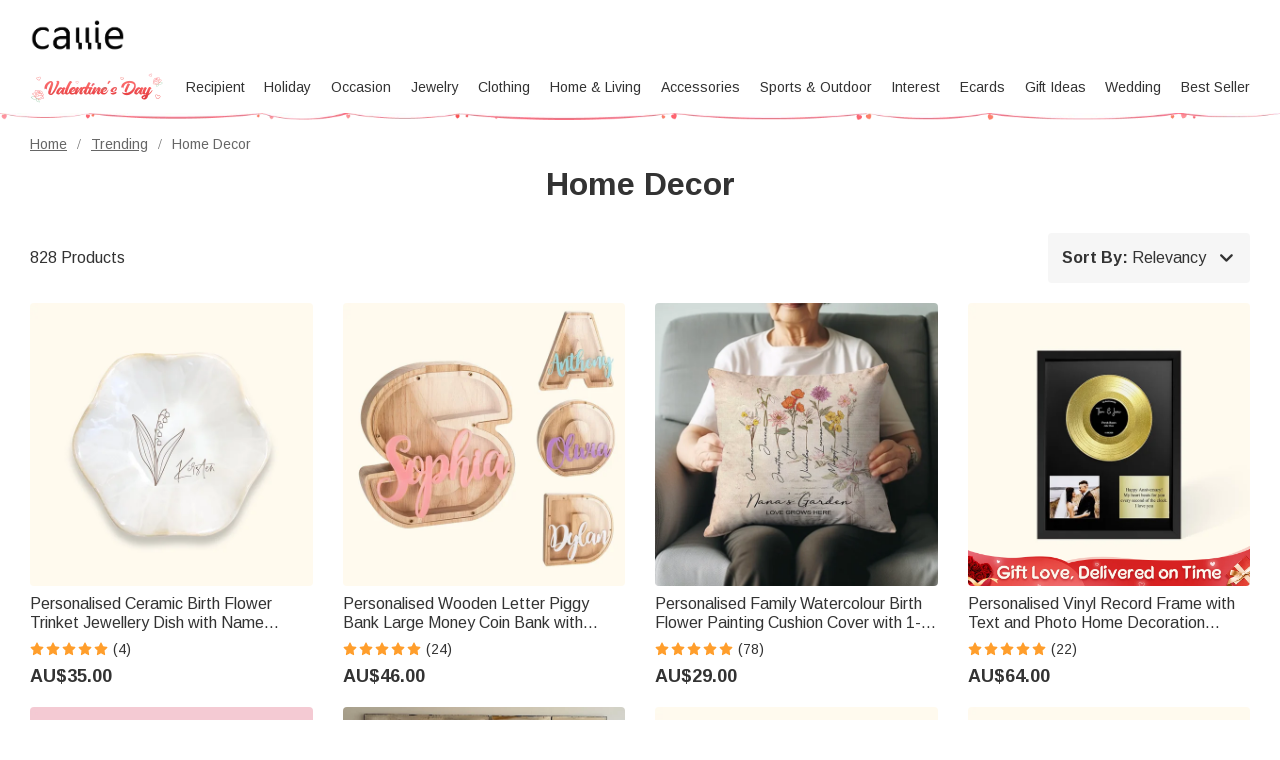

--- FILE ---
content_type: text/html; charset=UTF-8
request_url: https://au.callie.com/home-decor-gifts/
body_size: 45797
content:
<!DOCTYPE html>
<html lang="en">
    <head>
        <meta charset="utf-8">
<link rel="preconnect" href="https://fonts.googleapis.com">
<link rel="preconnect" href="https://fonts.gstatic.com" crossorigin>
<link href="https://fonts.googleapis.com/css2?family=Arimo:ital,wght@0,400..700;1,400..700&display=swap" rel="stylesheet">
<link rel="preconnect" href="https://d5t30cggoiwyr.cloudfront.net" crossorigin="anonymous" />
<link rel="dns-prefetch" href="https://d5t30cggoiwyr.cloudfront.net">
<link rel="preconnect" href="https://d1w6lranmzyrqf.cloudfront.net" crossorigin="anonymous" />
<link rel="dns-prefetch" href="https://d1w6lranmzyrqf.cloudfront.net">
<link rel="preconnect" href="https://au-cdn.callie.com" crossorigin="anonymous" />
<link rel="dns-prefetch" href="https://au-cdn.callie.com">
<title>Personalized Home Decor Gifts -Callie</title>

<meta name="viewport" content="width=device-width, minimum-scale=1.0, maximum-scale=1.0, initial-scale=1.0, user-scalable=no">
<meta http-equiv="X-UA-Compatible" content="IE=edge,chrome=1" />
<meta name="format-detection" content="telphone=no, email=no"/>
<!-- iOS Safari -->
<meta name="apple-mobile-web-app-capable" content="yes"/>
<!-- Set render engine for 360 browser-->
<meta name="renderer" content="webkit">
<meta name="keywords" content="">
<meta name="description" content="Whether you're buying unique home decor for yourself or looking for cool home decor gifts for others, this list will help any space look stylish.">
<meta name="author" content="callie">
<meta name="google-site-verification" content="nQdanWqqBSWMqGVU833b45Wzvp9EUmfBlNL1yQcmxZo" />
<link rel="shortcut icon" href="https://d5t30cggoiwyr.cloudfront.net/favicon.ico?v=26.1.2" />
<style>
@font-face { 
  font-family: 'iconfont';
  src: url('https://d5t30cggoiwyr.cloudfront.net/assets/css/index/yang/iconfont.woff2') format('woff2'), url('https://d5t30cggoiwyr.cloudfront.net/assets/css/index/yang/iconfont.woff') format('woff'), url('https://d5t30cggoiwyr.cloudfront.net/assets/css/index/yang/iconfont.ttf') format('truetype');
  font-display: swap;
}
.icon-go-top{background-image:url(https://d5t30cggoiwyr.cloudfront.net/assets/img/index/yang/icon-go-top.svg);}
.s-p{background-image:url(https://d5t30cggoiwyr.cloudfront.net/assets/img/index/mobile/prod_sprites.png);}
.icon-gift{background-image:url('https://d5t30cggoiwyr.cloudfront.net/assets/img/index/yang/icon-gift.svg')}
.benefits{background-image:url(https://d5t30cggoiwyr.cloudfront.net/assets/img/index/yang/vip-pc-bg@2x.png);}
.inspire-content .title .icon{background:url('https://d5t30cggoiwyr.cloudfront.net/assets/img/index/yang/icon-inspire.svg') no-repeat center / 16px 16px;}
.sp-99dias{background-image:url(https://d5t30cggoiwyr.cloudfront.net/assets/img/index/yang/icon-99dias.svg);}
.sp-seguro{background-image:url(https://d5t30cggoiwyr.cloudfront.net/assets/img/index/yang/icon-seguro.svg);}
.sp-seguro1{background-image:url(https://d5t30cggoiwyr.cloudfront.net/assets/img/index/yang/icon-privacy.svg);}
.icon-message-view{background-image: url('https://d5t30cggoiwyr.cloudfront.net/assets/img/index/yang/icon-message-view.svg');}
.icon-message-add{background-image: url('https://d5t30cggoiwyr.cloudfront.net/assets/img/index/yang/icon-message-add.svg');}
.icon-checked{background-image:url(https://d5t30cggoiwyr.cloudfront.net/assets/img/index/yang/icon-checked.svg);}
.icon-menu-support{background-image:url(https://d5t30cggoiwyr.cloudfront.net/assets/img/index/yang/icon-menu-support.svg);}
.outline-div .min-cart .cartItem-card::after {content: "Greeting Card";}
.outline-div .min-cart .gift-img::after{ content: "gift";}
.login-coupon-modal .dialog-header::after{background-image: url('https://d5t30cggoiwyr.cloudfront.net/assets/img/index/yang/login-title-image.png')}

</style>
<link href="https://d5t30cggoiwyr.cloudfront.net/assets/css/index/yang/public.css?v=26.1.2" rel="stylesheet" type="text/css">
<link href="https://d5t30cggoiwyr.cloudfront.net/assets/css/index/mobile/swiper-bundle.min.css" rel="stylesheet" type="text/css">
<link href="https://d5t30cggoiwyr.cloudfront.net/fe/calliePopup/callie-popup.min.css?v=26.1.2" rel="stylesheet" type="text/css">
<link href="https://d5t30cggoiwyr.cloudfront.net/assets/css/index/yang/pc/meta.css?v=26.1.2" rel="stylesheet" type="text/css">
<meta name="site-info" charset="utf-8" data-lang="us" data-lang-path="" data-app-language="en" data-siteUID="us"/>
<meta property="fb:app_id" content="144898452251806" />
<meta property="og:url" content="https://au.callie.com/home-decor-gifts/index/etc/passwd&amp;/callie-coupon-codes/callie-coupon-codes/wedding-blanket" />
<meta property="og:type" content="website" />
<meta property="og:title" content="Personalized Home Decor Gifts -Callie" />
<meta property="og:description" content="Whether you're buying unique home decor for yourself or looking for cool home decor gifts for others, this list will help any space look stylish." />
<meta property="og:image" content="" />
<meta property="og:image:width" content="" />
<meta property="og:image:height" content="" />
<script>
var dataLayer=[{"user_id":0,"is_theme":"pc_yang","event_id":"qqt517hnfqhfhafmpdglstpg551769678810","session_id":"qqt517hnfqhfhafmpdglstpg55","domain_country":"AU","user_type":0,"recommended_ab":1,"tt_source":"0","items":[{"item_id":5516,"product_id":5516,"item_sku":"PG1557","item_name":"Personalised Ceramic Birth Flower Trinket Jewellery Dish with Name Wedding Engagement Birthday Mother's Day Gift for Her","currency":"AUD","price":"35.00","value":"35.00"},{"item_id":7545,"product_id":7545,"item_sku":"PGAZ200","item_name":"Personalised Wooden Letter Piggy Bank Large Money Coin Bank with Transparent Window and Name Room Decor Christmas Birthday Educational Gift for Kid","currency":"AUD","price":"46.00","value":"46.00"},{"item_id":8375,"product_id":8375,"item_sku":"CAJJ231322-CAJJ231322-1-CAJJ231322-2-CAJJ231322-3-CAJJ231322-4-CAJJ231322-5-CAJJ231322-6-CAT931-2-CAT931-CAT931-1-CAT931-5-CAT931-6-CAT931-7-CAT931-8","item_name":"Personalised Family Watercolour Birth Flower Painting Cushion Cover with 1-8 Names Mother's Day Birthday Gift for Grandma Mother","currency":"AUD","price":"29.00","value":"29.00"},{"item_id":1842,"product_id":1842,"item_sku":"PG323","item_name":"Personalised Vinyl Record Frame with Text and Photo Home Decoration Wedding Anniversary Memorial Gift for Couple","currency":"AUD","price":"64.00","value":"64.00"},{"item_id":9433,"product_id":9433,"item_sku":"CAJJ240142","item_name":"Personalised You’re the Only One Heart  Acrylic Plaque with Names Romantic Home Decoration Anniversary Valentine's Day Gift for Couple","currency":"AUD","price":"47.00","value":"47.00"},{"item_id":9953,"product_id":9953,"item_sku":"CAJJ230912-CAJJ230912-1-CAJJ230912-2","item_name":"Personalised I Never Left You Poem Memorial Throw Blanket with Photo and Name Remembrance In Loving Memory Sympathy Gift for Loss of Loved One","currency":"AUD","price":"33.00","value":"33.00"},{"item_id":6617,"product_id":6617,"item_sku":"CAJJ230932-CAJJ230932-1-CAJJ230932-2-CAJJ230932-3-CAJJ230932-4-CAJJ230932-5-CAJJ230932-6-CAT931-2-CAT931-CAT931-1-CAT931-5-CAT931-6-CAT931-7-CAT931-8","item_name":"Personalised Heart Love Photo Collage Throw Pillow Home Decor with Text Birthday Anniversary Christmas Gift for Couple Family","currency":"AUD","price":"30.00","value":"30.00"},{"item_id":12994,"product_id":12994,"item_sku":"CAJJ241422-CAJJ241422-1-CAJJ241422-2","item_name":"Personalised Dreamy Moon Sleeping Teddy Bear Soft Cozy Blanket with Name Nursery Room Decor Birthday Baby Shower Gift for Newborns Boys Girls","currency":"AUD","price":"33.00","value":"33.00"},{"item_id":1251,"product_id":1251,"item_sku":"CAT741-CAT741-1-CAT741-2-CAT741-3","item_name":"Custom BBQ Metal Wall Art Sign Decor","currency":"AUD","price":"84.00","value":"84.00"},{"item_id":8766,"product_id":8766,"item_sku":"CAJJ231726-CAJJ231726-1-CAJJ231726-2","item_name":"Personalised You're Always Sexy Cozy Living Room Blanket Romantic Home Decoration Valentine's Day Anniversary Gift for Couple","currency":"AUD","price":"33.00","value":"33.00"},{"item_id":8937,"product_id":8937,"item_sku":"CAJJ231646","item_name":"Personalised Living Room Annoying Each Other for Years Heart Acrylic Plaque Valentine's Day Anniversary Gift for Couple","currency":"AUD","price":"47.00","value":"47.00"},{"item_id":613,"product_id":613,"item_sku":"PG242-4-PG242-PG242-5-PG242-2-PG242-6-PG242-3","item_name":"Personalised Wood Hanging 1-12 Hearts Family Tree with Engraved Name and Text Home Decor Christmas Gift for Family","currency":"AUD","price":"53.00","value":"53.00"},{"item_id":1098,"product_id":1098,"item_sku":"PG377","item_name":"Custom Name Pet Mat Photo Dog Food Mat","currency":"AUD","price":"40.00","value":"40.00"},{"item_id":12170,"product_id":12170,"item_sku":"CAJJ241111-CAJJ241111-1-CAJJ241111-2","item_name":"Personalised Rainbow Butterfly Floral Gradient Fantasy Unicorn Warm Soft Blanket with Name Birthday Children's Day Gift for Kids Unicorn Lovers","currency":"AUD","price":"33.00","value":"33.00"},{"item_id":1256,"product_id":1256,"item_sku":"CAT730-CAT730-1-CAT730-2-CAT730-3","item_name":"Personalised Family Sign Metal Wall Art Tree of Life Decoration","currency":"AUD","price":"84.00","value":"84.00"},{"item_id":8700,"product_id":8700,"item_sku":"CAJJ231702-CAJJ231702-1-CAJJ231702-2","item_name":"Personalised Romantic Love Letter Blanket with Photo Valentine's Day Anniversary Gift for Wife Husband","currency":"AUD","price":"33.00","value":"33.00"},{"item_id":10136,"product_id":10136,"item_sku":"CAPS240165","item_name":"Personalised Family Tree Wooden Sign with 1-12 Heart Names Wall Art Decoration Mother's Day Anniversary Gift for Family","currency":"AUD","price":"40.00","value":"40.00"},{"item_id":10152,"product_id":10152,"item_sku":"CAJJ240193","item_name":"Personalised Cute Peter Rabbit Balloon Photo Frame with Name and Date Baptism Easter Birthday Gift for Newborn Kids","currency":"AUD","price":"50.00","value":"50.00"},{"item_id":1230,"product_id":1230,"item_sku":"CAT661-CAT661-1-CAT661-2-CAT661-3","item_name":"Personalised Name Metal Monogram Letter Name Sign Wall Art","currency":"AUD","price":"84.00","value":"84.00"},{"item_id":1123,"product_id":1123,"item_sku":"PG260","item_name":"Personalised Pet Memorial Rainbow Bridge with Pawprint and Name Home Decoration Pet Loss Gift for Dog and Cat","currency":"AUD","price":"50.00","value":"50.00"}],"item_list_name":"Home Decor","item_list_id":125}];  
var nfaaData={"sid":"PHPSESSID","sign":"callie_au","cid_param":"qqt517hnfqhfhafmpdglstpg55"};
</script>
<!-- Google Tag Manager -->
<!-- Google Tag Manager -->
<script>(function(w,d,s,l,i){w[l]=w[l]||[];w[l].push({'gtm.start':
new Date().getTime(),event:'gtm.js'});var f=d.getElementsByTagName(s)[0],
j=d.createElement(s),dl=l!='dataLayer'?'&l='+l:'';j.async=true;j.src=
'https://www.googletagmanager.com/gtm.js?id='+i+dl;f.parentNode.insertBefore(j,f);
})(window,document,'script','dataLayer','GTM-M33PT5W');</script>
<!-- End Google Tag Manager --><!-- End Google Tag Manager -->
<script>
  window.ServiceConfig = {
    path: { css: "https://d5t30cggoiwyr.cloudfront.net/assets/css/index", cdn: "https://d5t30cggoiwyr.cloudfront.net", image:"https://d5t30cggoiwyr.cloudfront.net/assets/img/index", js: "https://d5t30cggoiwyr.cloudfront.net/assets/js/index", s3:"https://d1w6lranmzyrqf.cloudfront.net" },
    public: {
      isLogin: "0",default_theme:"pc_yang",version:"26.1.2",isWebp: "0",
      data_trace_point_if_produce:"1", data_trace_point:"1",website_url:"",
      site:{"name":"Callie","beian":"11","cdnurl":"","version":"26.1.2","timezone":"Asia\/Shanghai","forbiddenip":"","languages":{"backend":"zh-cn","frontend":"en"},"fixedpage":"panelboard","configgroup":{"basic":"Basic","app":"App","email":"Email","dictionary":"Dictionary","frontend":"Frontend","login":"LoginC","coupons":"Coupons","VIP":"VIP","feast":"Feast","seo":"SEO"},"ignore_product_id":"1,2","usd_exchange_rate":"0.71","top_notice_color":"#040101","top_notice_bg":"#faa8a8","toptag_img":"\/uploads\/20211129\/96fc755fad15d87dba9bf6e07e8d6198.png","toptag_img_url":"","date_format":"yyyy-mm-dd","sitename":"callie","accept_redirect":[""],"accept_redirect0":{"us":"United States","ca":"Canada","fr":"France","de":"Germany","gb":"United Kingdom","au":"Australia","it":"Italy","nl":"Netherlands","es":"Spain","ie":"Ireland","no":"Norway","fi":"Finland","se":"Sweden"},"currency_position":0,"currency_point":"1","logo":"\/uploads\/20220922\/823f6dbeeb80bb6bce1d717ff6d02887.png","logo1":"\/uploads\/20220922\/823f6dbeeb80bb6bce1d717ff6d02887.png","mobile_logo":"\/uploads\/20220922\/823f6dbeeb80bb6bce1d717ff6d02887.png","mobile_logo1":"\/uploads\/20220922\/823f6dbeeb80bb6bce1d717ff6d02887.png","metatitle":"Callie AU: Personalized Gifts Shop For Every Occasion","metakeyword":"callie, personalized gifts, gift ideas, perfect gift, unique gifts, engraved gifts","metadescript":"Unique gift ideas at Callie, perfect for Xmas, Holiday Season or any moment. Make Gifting Moment Younique.","hot_search":["Wedding"," Dad"," Mom. Necklace"," Cow"],"gtm":"<!-- Google Tag Manager -->\r\n<script>(function(w,d,s,l,i){w[l]=w[l]||[];w[l].push({'gtm.start':\r\nnew Date().getTime(),event:'gtm.js'});var f=d.getElementsByTagName(s)[0],\r\nj=d.createElement(s),dl=l!='dataLayer'?'&l='+l:'';j.async=true;j.src=\r\n'https:\/\/www.googletagmanager.com\/gtm.js?id='+i+dl;f.parentNode.insertBefore(j,f);\r\n})(window,document,'script','dataLayer','GTM-M33PT5W');<\/script>\r\n<!-- End Google Tag Manager -->","no_gtm":"<!-- Google Tag Manager (noscript) -->\r\n<noscript><iframe src=\"https:\/\/www.googletagmanager.com\/ns.html?id=GTM-M33PT5W\"\r\nheight=\"0\" width=\"0\" style=\"display:none;visibility:hidden\"><\/iframe><\/noscript>\r\n<!-- End Google Tag Manager (noscript) -->","payment_method":["1","2"],"payment_method_default":"2","creditcard_type":[""],"assistant_logo":"\/uploads\/20220126\/1679dcddcbe2fa6bea968a22e95fd45e.png","support_pay_img":["\/uploads\/20250610\/2ba5adce106548eea77bf7a7ad98e680.png","\/uploads\/20211129\/b3c9bdc2824cf0b6f01ee71ca7c200b9.png","\/uploads\/20211129\/21e77aeac5b92bcdc094499dae329ccf.png","\/uploads\/20211129\/afca43323d4cac2499b59f7d84063808.png","\/uploads\/20211129\/18432429853e5fef434cccf07e069293.png","\/uploads\/20211129\/ad13e870e8c294f994670518b1296472.png","\/uploads\/20250224\/9afc784d80a1bb720c143e9f454e52e4.png","\/uploads\/20211129\/d837839244028b636f0b6d33a57f839d.png","\/uploads\/20250610\/3ce8cbf514aacac3d68621df1b7e7918.png","\/uploads\/20230317\/2780c45878751a620f2c0274afd7c30e.png"],"support_pay_img_mobile":["\/uploads\/20250610\/2ba5adce106548eea77bf7a7ad98e680.png","\/uploads\/20211129\/b3c9bdc2824cf0b6f01ee71ca7c200b9.png","\/uploads\/20211129\/21e77aeac5b92bcdc094499dae329ccf.png","\/uploads\/20211129\/afca43323d4cac2499b59f7d84063808.png","\/uploads\/20211129\/18432429853e5fef434cccf07e069293.png","\/uploads\/20211129\/ad13e870e8c294f994670518b1296472.png","\/uploads\/20250224\/9afc784d80a1bb720c143e9f454e52e4.png","\/uploads\/20211129\/d837839244028b636f0b6d33a57f839d.png","\/uploads\/20250610\/3ce8cbf514aacac3d68621df1b7e7918.png","\/uploads\/20230317\/2780c45878751a620f2c0274afd7c30e.png"],"wish_empty":"\/uploads\/20220721\/b44fc7013e113cb08529e6b8ad822855.png","wish_empty_mobile":"\/uploads\/20220721\/aef4dbf19edb15f524ed1b0dd49a7d0b.png","shipping_position":"0","shipping_free_tip":"<p>Your order qualifies for&nbsp;<span style=\"color: #e03e2d;\"><strong>FREE STANDARD SHIPPING<\/strong><\/span>!<\/p>","shipping_mobile":"<div style=\"width: 100%; display: inline-block; vertical-align: bottom; font-size: 14px;\">\r\n<h2 style=\"margin-bottom: 8px; line-height: 20px; font-size: 0;\"><img style=\"font-size: 0; display: inline-block; width: 20px; height: 20px; background-color: transparent; vertical-align: bottom; margin: 0;\" src=\"https:\/\/d1w6lranmzyrqf.cloudfront.net\/uploads\/20240226\/46c49128e416cf48e8dc1b22fe0f99a8.png\" width=\"20\" height=\"20\" \/> <span style=\"display: inline-block; font-size: 16px; line-height: 20px; margin-left: 6px; vertical-align: bottom;\">Delivery<\/span><\/h2>\r\n<h3 style=\"margin-top: 8px; margin-bottom: 8px; line-height: 1.2; font-size: 12px;\">Delivery Time = Processing Time (Generally 1-5 business days) + Shipping Time<\/h3>\r\n<div style=\"background-color: #f6f6f6; border-radius: 4px; padding: 0 8px 8px;\">\r\n<table style=\"border-collapse: separate; width: 100%; border-style: none; padding: 0; margin: 0 auto;\" border=\"0\" cellpadding=\"0\">\r\n<thead>\r\n<tr style=\"-webkit-user-drag: none; -webkit-app-region: no-drag; vertical-align: top; height: auto;\">\r\n<th style=\"-webkit-user-drag: none; -webkit-app-region: no-drag; padding: 8px; overflow-wrap: break-word; line-height: 1.2; width: 40.75%; text-align: left; background-color: #f6f6f6; border: none;\">Method &amp; Price<\/th>\r\n<th style=\"-webkit-user-drag: none; -webkit-app-region: no-drag; padding: 8px; overflow-wrap: break-word; line-height: 1.2; width: 59.25%; text-align: left; background-color: #f6f6f6; border: none;\">Shipping Time<\/th>\r\n<\/tr>\r\n<\/thead>\r\n<tbody style=\"-webkit-user-drag: none; -webkit-app-region: no-drag;\">\r\n<tr style=\"-webkit-user-drag: none; -webkit-app-region: no-drag; vertical-align: top; height: auto;\">\r\n<td class=\"\" style=\"-webkit-user-drag: none; -webkit-app-region: no-drag; padding: 8px; overflow-wrap: break-word; line-height: 1.2; width: 40.75%; text-align: left; border-bottom: 1px solid #EEEEEE; background-color: #fff; border-radius: 4px 0 0 0;\">\r\n<div style=\"line-height: 1.2; font-size: 14px;\">Standard<\/div>\r\n<div style=\"line-height: 1.2; font-size: 14px;\">AU$6.0<\/div>\r\n<\/td>\r\n<td class=\"\" style=\"-webkit-user-drag: none; -webkit-app-region: no-drag; padding: 8px; overflow-wrap: break-word; line-height: 1.2; text-align: left; width: 59.25%; border-bottom: 1px solid #EEEEEE; border-left: none; background-color: #fff; border-radius: 0 4px 0 0;\">\r\n<div style=\"line-height: 1.2; font-size: 14px;\"><strong class=\"ff-hb\">{min_day|id=3}-{max_day|id=3}<\/strong> Days<\/div>\r\n<\/td>\r\n<\/tr>\r\n<tr style=\"-webkit-user-drag: none; -webkit-app-region: no-drag; vertical-align: top; height: auto;\">\r\n<td class=\"\" style=\"-webkit-user-drag: none; -webkit-app-region: no-drag; padding: 8px; overflow-wrap: break-word; line-height: 1.2; text-align: left; width: 40.75%; border-bottom: 1px solid #EEEEEE; background-color: #fff;\">\r\n<div style=\"line-height: 1.2; font-size: 14px;\">Expedited<\/div>\r\n<div style=\"line-height: 1.2; font-size: 14px;\">AU$14.0<\/div>\r\n<\/td>\r\n<td class=\"\" style=\"-webkit-user-drag: none; -webkit-app-region: no-drag; padding: 8px; overflow-wrap: break-word; line-height: 1.2; text-align: left; width: 59.25%; border-bottom: 1px solid #EEEEEE; border-left: none; background-color: #fff;\">\r\n<div style=\"line-height: 1.2; font-size: 14px;\"><strong class=\"ff-hb\">{min_day|id=1}-{max_day|id=1}<\/strong> Days<\/div>\r\n<\/td>\r\n<\/tr>\r\n<tr style=\"-webkit-user-drag: none; -webkit-app-region: no-drag; vertical-align: top; height: auto;\">\r\n<td class=\"\" style=\"-webkit-user-drag: none; -webkit-app-region: no-drag; padding: 8px; overflow-wrap: break-word; line-height: 1.2; text-align: left; width: 40.75%; background-color: #fff; border-radius: 0 0 0 4px;\">\r\n<div style=\"line-height: 1.2; font-size: 14px;\">Urgent<\/div>\r\n<div style=\"line-height: 1.2; font-size: 14px;\">AU$36.0<\/div>\r\n<\/td>\r\n<td class=\"\" style=\"-webkit-user-drag: none; -webkit-app-region: no-drag; padding: 8px; overflow-wrap: break-word; line-height: 1.2; text-align: left; width: 59.25%; border-left: none; background-color: #fff; border-radius: 0 0 4px 0;\">\r\n<div style=\"line-height: 1.2; font-size: 14px;\"><strong class=\"ff-hb\">{min_day|id=2}-{max_day|id=2}<\/strong> Days<\/div>\r\n<\/td>\r\n<\/tr>\r\n<\/tbody>\r\n<\/table>\r\n<\/div>\r\n<\/div>\r\n<div style=\"width: 100%; margin-top: 20px; display: block; font-size: 14px;\">\r\n<h2 style=\"margin-bottom: 8px; line-height: 20px; font-size: 0;\"><img style=\"font-size: 0; display: inline-block; width: 20px; height: 20px; background-color: transparent; vertical-align: bottom; margin: 0;\" src=\"https:\/\/d1w6lranmzyrqf.cloudfront.net\/uploads\/20240226\/a2a03a3074170fcdd78017d53eb1770b.png\" width=\"20\" height=\"20\" \/> <span style=\"display: inline-block; font-size: 16px; line-height: 20px; margin-left: 6px; vertical-align: bottom;\">99 Days Return<\/span><\/h2>\r\n<p style=\"margin: 8px 0; line-height: 1.2;\">Should you not be totally satisfied with your items we offer 99 day returns and exchanges service to ensure you are left as happy as possible.<\/p>\r\n<p style=\"margin: 8px 0; line-height: 1.2;\">Please see <a class=\"popup-b2t\" style=\"color: #468cff; text-decoration: underline;\" data-_url=\"\/user\/page#returns-policy\" data-key=\"returns-policy\" data-express=\"1\" data-_level=\"2\">here<\/a> for the full list of terms and conditions for our refund and exchange policy.<\/p>\r\n<\/div>","shipping":"<div style=\"width: 100%; display: inline-block; vertical-align: bottom; font-size: 14px;\">\r\n<h2 style=\"margin-bottom: 8px; line-height: 20px; font-size: 0;\"><img style=\"font-size: 0; display: inline-block; width: 20px; height: 20px; background-color: transparent; vertical-align: bottom; margin: 0;\" src=\"https:\/\/d1w6lranmzyrqf.cloudfront.net\/uploads\/20240226\/46c49128e416cf48e8dc1b22fe0f99a8.png\" width=\"20\" height=\"20\" \/> <span style=\"display: inline-block; font-size: 16px; line-height: 20px; margin-left: 6px; vertical-align: bottom;\">Delivery<\/span><\/h2>\r\n<h3 style=\"margin-top: 8px; margin-bottom: 20px; line-height: 1.2; font-size: 14px;\">Delivery Time = Processing Time (Generally 1-5 business days) + Shipping Time<\/h3>\r\n<div style=\"background-color: #f6f6f6; border-radius: 4px; padding: 0 12px 12px; display: inline-block; width: 100%;\">\r\n<table style=\"border-collapse: separate; width: 100% !important; border-style: none; padding: 0; margin: 0; max-width: 100%;\" border=\"0\" cellpadding=\"0\">\r\n<thead>\r\n<tr style=\"-webkit-user-drag: none; -webkit-app-region: no-drag; vertical-align: top; height: auto;\">\r\n<th style=\"-webkit-user-drag: none; -webkit-app-region: no-drag; padding: 12px; overflow-wrap: break-word; line-height: 1.2; width: 32%; text-align: left; background-color: #f6f6f6; border: none;\">Shipping Method<\/th>\r\n<th style=\"-webkit-user-drag: none; -webkit-app-region: no-drag; padding: 12px; overflow-wrap: break-word; line-height: 1.2; width: 14%; text-align: left; background-color: #f6f6f6; border: none;\">Price<\/th>\r\n<th style=\"-webkit-user-drag: none; -webkit-app-region: no-drag; padding: 12px; overflow-wrap: break-word; line-height: 1.2; width: 54%; text-align: left; background-color: #f6f6f6; border: none;\">Shipping Time<\/th>\r\n<\/tr>\r\n<\/thead>\r\n<tbody style=\"-webkit-user-drag: none; -webkit-app-region: no-drag;\">\r\n<tr style=\"-webkit-user-drag: none; -webkit-app-region: no-drag; vertical-align: top; height: auto;\">\r\n<td class=\"\" style=\"-webkit-user-drag: none; -webkit-app-region: no-drag; padding: 12px; overflow-wrap: break-word; line-height: 1.2; width: 32%; text-align: left; border-bottom: 1px solid #EEEEEE; background-color: #fff; border-radius: 4px 0 0 0;\">\r\n<div style=\"line-height: 1.2; font-size: 14px;\">Standard Shipping<\/div>\r\n<\/td>\r\n<td class=\"\" style=\"-webkit-user-drag: none; -webkit-app-region: no-drag; padding: 12px; overflow-wrap: break-word; line-height: 1.2; text-align: left; width: 14%; border-bottom: 1px solid #EEEEEE; border-left: none; background-color: #fff;\">\r\n<div style=\"line-height: 1.2; font-size: 14px;\">AU$6.0<\/div>\r\n<\/td>\r\n<td class=\"\" style=\"-webkit-user-drag: none; -webkit-app-region: no-drag; padding: 12px; overflow-wrap: break-word; line-height: 1.2; text-align: left; width: 54%; border-bottom: 1px solid #EEEEEE; border-left: none; background-color: #fff; border-radius: 0 4px 0 0;\">\r\n<div style=\"line-height: 1.2; font-size: 14px;\"><strong class=\"ff-hb\">{min_day|id=3}-{max_day|id=3}<\/strong> Days<\/div>\r\n<\/td>\r\n<\/tr>\r\n<tr style=\"-webkit-user-drag: none; -webkit-app-region: no-drag; vertical-align: top; height: auto;\">\r\n<td class=\"\" style=\"-webkit-user-drag: none; -webkit-app-region: no-drag; padding: 12px; overflow-wrap: break-word; line-height: 1.2; text-align: left; width: 32%; border-bottom: 1px solid #EEEEEE; background-color: #fff;\">\r\n<div style=\"line-height: 1.2; font-size: 14px;\">Expedited Shipping<\/div>\r\n<\/td>\r\n<td class=\"\" style=\"-webkit-user-drag: none; -webkit-app-region: no-drag; padding: 12px; overflow-wrap: break-word; line-height: 1.2; text-align: left; width: 14%; border-bottom: 1px solid #EEEEEE; border-left: none; background-color: #fff;\">\r\n<div style=\"line-height: 1.2; font-size: 14px;\">AU$14.0<\/div>\r\n<\/td>\r\n<td class=\"\" style=\"-webkit-user-drag: none; -webkit-app-region: no-drag; padding: 12px; overflow-wrap: break-word; line-height: 1.2; text-align: left; width: 54%; border-bottom: 1px solid #EEEEEE; border-left: none; background-color: #fff;\">\r\n<div style=\"line-height: 1.2; font-size: 14px;\"><strong class=\"ff-hb\">{min_day|id=1}-{max_day|id=1}<\/strong> Days<\/div>\r\n<\/td>\r\n<\/tr>\r\n<tr style=\"-webkit-user-drag: none; -webkit-app-region: no-drag; vertical-align: top; height: auto;\">\r\n<td class=\"\" style=\"-webkit-user-drag: none; -webkit-app-region: no-drag; padding: 12px; overflow-wrap: break-word; line-height: 1.2; text-align: left; width: 32%; background-color: #fff; border-radius: 0 0 0 4px;\">\r\n<div style=\"line-height: 1.2; font-size: 14px;\">Urgent Shipping<\/div>\r\n<\/td>\r\n<td class=\"\" style=\"-webkit-user-drag: none; -webkit-app-region: no-drag; padding: 12px; overflow-wrap: break-word; line-height: 1.2; text-align: left; width: 14%; border-bottom: 1px solid #EEEEEE; border-left: none; background-color: #fff;\">\r\n<div style=\"line-height: 1.2; font-size: 14px;\">AU$36.0<\/div>\r\n<\/td>\r\n<td class=\"\" style=\"-webkit-user-drag: none; -webkit-app-region: no-drag; padding: 12px; overflow-wrap: break-word; line-height: 1.2; text-align: left; width: 54%; border-left: none; background-color: #fff; border-radius: 0 0 4px 0;\">\r\n<div style=\"line-height: 1.2; font-size: 14px;\"><strong class=\"ff-hb\">{min_day|id=2}-{max_day|id=2}<\/strong> Days<\/div>\r\n<\/td>\r\n<\/tr>\r\n<\/tbody>\r\n<\/table>\r\n<\/div>\r\n<\/div>\r\n<div style=\"width: 100%; margin-top: 20px; display: block; font-size: 14px;\">\r\n<h2 style=\"margin-bottom: 8px; line-height: 20px; font-size: 0;\"><img style=\"font-size: 0; display: inline-block; width: 20px; height: 20px; background-color: transparent; vertical-align: bottom; margin: 0;\" src=\"https:\/\/d1w6lranmzyrqf.cloudfront.net\/uploads\/20240226\/a2a03a3074170fcdd78017d53eb1770b.png\" width=\"20\" height=\"20\" \/> <span style=\"display: inline-block; font-size: 16px; line-height: 20px; margin-left: 6px; vertical-align: bottom;\">99 Days Return<\/span><\/h2>\r\n<p style=\"margin: 8px 0; line-height: 1.2;\">Should you not be totally satisfied with your items we offer 99 day returns and exchanges service to ensure you are left as happy as possible.<\/p>\r\n<p style=\"margin: 8px 0; line-height: 1.2;\">Please see <a class=\"popup-b2t\" style=\"color: #468cff; text-decoration: underline;\" data-_url=\"\/user\/page#returns-policy\" data-key=\"returns-policy\" data-express=\"1\" data-_level=\"2\">here<\/a> for the full list of terms and conditions for our refund and exchange policy.<\/p>\r\n<\/div>","mapaddress_key":"AIzaSyAbgAnoIaP3UlI2w6GKaT7DN3s_4zdlwCU","shipping_tip":"","mapbox_key":"pk.eyJ1IjoibGlubWluZyIsImEiOiJjbWtiMmc4dzYyNWplM3ByNTlkM2RzNHJjIn0.CR95U-rRTezrImtHOkVBpA","email_warning_error":"","email_warning_order":"","warning_cart_pay":"8","warning_pay_unpay":"8","cookie_accept_country":"1","cookie_accept_limit":"7","cookie_accept_content":"<p>We use cookies to give you the best shopping experience. If you continue to use our services, we will assume that you agree to the use of such cookies. <a href=\"\/privacy-policy\">Learn more<\/a><\/p>","black_email_order_msg":"Unfortunately, we regret to inform you that we were unable to validate the payment information you provided.\r\n\r\nWe suggest you contact your financial institution to resolve the security concerns related to this payment.\r\n\r\nWe take security very seriously to keep our customers, other credit card holders, and Callie safe. Once again, we apologize for any inconvenience.","common_script":"<script>\r\n;(function(nfaaData){\r\n    if (nfaaData!=null) {\r\n        !(function (e, t, n, g, i) {\r\n            e[i] = e[i] || function () {\r\n            (e[i].q = e[i].q || []).push(arguments);\r\n            }, n = t.createElement('script'), tag = t.getElementsByTagName('script')[0], n.async = 1, n.src = (document.location.protocol == 'https:' ? 'https:\/\/' : 'http:\/\/') + g, tag.parentNode.insertBefore(n, tag);\r\n        }(window, document, 'script', 'analytics.bomiv.com\/static\/js\/nfaa.1.2.js', 'nfaa'));\r\n        var host = window.location.host;\r\n        var sid = 'PHPSESSID',sign = host, type = '',cgData={};\r\n        try{\r\n            sid = nfaaData['cid_param'] || '';\r\n            sign = nfaaData['sign'] || sign;\r\n            type = nfaaData['type'] || '';\r\n            cgData = nfaaData['cg_data'] || cgData;\r\n        } catch (e){}\r\n        nfaa('init', sign, {cid_param: sid,req: 'analytics.bomiv.com\/api\/v1\/event\/push', autoPage: true, cg:cgData});\r\n        if (type!='') {\r\n            nfaa('event', type, nfaaData);\r\n        }\r\n    }\r\n})(typeof nfaaData!='undefined'?nfaaData:null);\r\n\r\n\r\n\r\n<\/script>","cart_paypal_button":"1","cart_paypal_img":"\/uploads\/20241114\/b3553f7fbd350b0f82eef3c18eef9d68.png","mobile_cart_paypal_img":"\/uploads\/20241114\/b3553f7fbd350b0f82eef3c18eef9d68.png","cart_paypal_desc":"The delivery address will be taken from PayPal account (If checkout at PayPal)","guide_to_user":"3","page_klarna":{"klarna":""},"pay_success_klarna":"","klarna_lib_js":"","klarna_placement":{"product":""},"afterpay_lib_js":"<script  src=\"https:\/\/js.afterpay.com\/afterpay-1.x.js\"  id=\"afterpay-placement-script\" data-min=\"20.00\" data-max=\"1000.00\" async><\/script>","afterpay_placement":{"product":"<afterpay-placement data-locale=\"en_AU\" data-currency=\"AUD\" data-amount=\"{Amount}\"><\/afterpay-placement>"},"paypal_lib_js":"","paypal_placement":[],"placement_order":{"klarna":"klarna","afterpay":"afterpay","paypal":"paypal"},"faq_metatitle":"","frequent_ip_order_second":"43200","frequent_ip_order_second_times":"100","frequent_order_paysecond":"43200","frequent_order_paysecond_times":"10","search_word":"","google_map_address":"1","cart_edit":"1","review_country_image":"1","size_guide_type":"0","product_qualification":["\/uploads\/20241122\/78db460812847bbbb6e4e02f85c1e4cd.png"],"quick_delivery_label":"1","user_image":["\/uploads\/20230425\/707f48f8242024eab2b345c1805fc856.jpg","\/uploads\/20230425\/c8de8ec557fa6e2301bed8347449e370.jpg","\/uploads\/20230425\/9c874e5689012b02fd6d192cd5c62dfd.jpg","\/uploads\/20230425\/d0d2e2431a5769913c51d00467be84b4.jpg","\/uploads\/20230425\/7dcb8f10a1d76badda976b7a74d93a83.jpg","\/uploads\/20230425\/b47b5df8b53055448ed00e8081d6af87.jpg"],"fast_address":"2","ssl_image":"\/uploads\/20230323\/a08c33bbbda795500ff251a489feca5a.png","cart_festivals_image":"","reachable_time":"","custom_no":"\/uploads\/20230614\/a40257825afebcfce0a38465f2c5d369.png","data_trace_point":"1","product_qualification_mobile":["\/uploads\/20241122\/7393683c3ff1b9caa46388523cfcc99b.png"],"product_page_subtotal":"0","product_page_box":"1","product_card_expand":"0","product_card_status":"0","product_live_preview":"1","reachable_time_exclude_ids":"","begin_coupon":"0","auto_coupon":"0","coupon_disable2_tip":"<p>Buy AU${$spread_price} more to enjoy {$sale_off}% OFF and save AU${$sale_price} on your regular-priced items.&nbsp; <span style=\"background-color: #ffffff;\">&nbsp; <strong><span style=\"color: #982525;\"><a style=\"background-color: #ffffff; color: #982525;\" href=\"{$sale_prod}\"><span style=\"text-decoration: underline;\">Add<\/span><\/a><\/span>&nbsp;<\/strong><\/span><\/p>","coupon_enable2_tip":"<p>Congrats! Check out now to enjoy {$sale_off}% OFF on regular-priced items. Apply code&nbsp;<span style=\"background-color: #ffffff;\"><strong> <span style=\"color: #169179;\"><span style=\"color: #1d493a;\">{$sale_code}<\/span>&nbsp;<\/span><\/strong><\/span> on next page to save ${$sale_price}.<\/p>","coupon_disable1_tip":"<p>Buy AU${$spread_price} more to enjoy AU${$sale_price} OFF.&nbsp; <span style=\"background-color: #ffffff;\">&nbsp; <strong><span style=\"color: #982525;\"><a style=\"background-color: #ffffff; color: #982525;\" href=\"{$sale_prod}\"><span style=\"text-decoration: underline;\">Add<\/span><\/a><\/span><\/strong><strong>&nbsp;<\/strong><\/span><\/p>","coupon_enable1_tip":"<p>Congrats! Check out now to enjoy AU${$sale_price} OFF on regular-priced items. Apply code <span style=\"background-color: #ffffff;\"><strong>&nbsp; <span style=\"color: #1d493a;\">{$sale_code}<\/span>&nbsp;<\/strong><\/span>&nbsp;on next page.<\/p>","checkout_coupon_enable2_tip":"<p>Enjoy {$sale_off}% OFF on regular-priced items. Apply code:&nbsp;<strong><span style=\"background-color: #ffffff;\"> <span style=\"color: #1d493a;\">{$sale_code}<\/span> <\/span>&nbsp;<\/strong><\/p>","checkout_coupon_enable1_tip":"<p>Enjoy AU${$sale_price} OFF on regular-priced items. Apply code:&nbsp;<strong><span style=\"background-color: #ffffff;\"> <span style=\"color: #1d493a;\">{$sale_code}<\/span> <\/span>&nbsp;<\/strong><\/p>","product_coupon_disable2_tip":"","product_coupon_enable2_tip":"<p>Congrats! Check out now to enjoy {$sale_off}% OFF on this item.&nbsp;<\/p>","product_coupon_disable1_tip":"","product_coupon_enable1_tip":"<p>Congrats! Check out now to enjoy AU${$sale_price} OFF.&nbsp;<\/p>","coupon_enable_tip_bg":"#1d493a","coupon_enable_tip_color":"#ffffff","coupon_disable_tip_bg":"#982525","coupon_disable_tip_color":"#ffffff","coupon_show_checkout":"1","coupon_show_cart":"0","membership_page":"0","vip_image":"\/uploads\/20211028\/7f3b28a04cffaf2146644651ab9fb611.jpg","vip_image_mobile":"\/uploads\/20211028\/5c50b62ef103eb87050ed6ba17b716d4.jpg","vip_join_banner":"\/uploads\/20211028\/1228a36adc83de22eadecc16cb772ae4.jpg","vip_join_banner_mobile":"\/uploads\/20211028\/00503a1276da194672d2813b8590e516.jpg","vip_joined_banner":"\/uploads\/20211028\/c867c2688420800ed8a6201d736fac79.jpg","vip_joined_banner_mobile":"\/uploads\/20211028\/4a6fb81b9b4615e32d8e90dd8b94b95d.jpg","vip_price":"19.9","vip_rights":["\/uploads\/20211028\/c25cb8c1f69e4c70f4906cc33d1df789.jpg","\/uploads\/20211028\/11a23860e2a925f3194007e1ed7b5c79.jpg"],"feast_begin_time":"2026-01-04 19:44:55","feast_end_time":"2026-02-15 00:00:00","feast_logo":"","feast_logo_mobile":"","feast_assistant_logo":"","feast_category_id":"1","feast_category_image":[""],"feast_category_bgcolor":"255,245,244,1","feast_category_bgopacity":"100","feast_category_words_yangcolor":"#ff4a4a","feast_category_words_color":"#c80002","feast_top_color":"#fefafa","feast_cart_bg":"#ff4a4a","feast_bg_image":"","feast_category_border_image":"\/uploads\/20260104\/35f6d971a817d8f4def5aaa2ae5734f5.png","feast_ab_test":"0","feast_ab_image":"","feast_web_entry_color":"#ff4a4a","feast_web_navigation_color":"#ff4a4a","feast_category_image_selected":[""],"feast_category_level_image":[""],"feast_category_level_towimage":[""],"feast_category_hover_image":"#ff4a4a","feast_animation":"0","feast_background_color":"#ffe8e7","feast_text_color":"#ff2837","feast_link_color":"#ff2b77","feast_countdown_color":"#45ba36","mail_type":"1","mail_verify_type":"1","mail_from_name":"au.callie","hreflang":{"en-us":"www.callie.com","en-gb":"uk.callie.com","en-ca":"ca.callie.com","de":"www.callie.de","fr":"fr.callie.com","en-au":"au.callie.com","x-default":"www.callie.com"},"meta_title_suffix":"- CALLIE","ab_arate":"50","ab_brate":"50","b_pc_theme":"","b_mobile_theme":"","checkout_pay_domain":"https:\/\/api-pay-au.callie.com\/","checkout_pc_url":"https:\/\/pay-au.callie.com\/pc\/order\/index.html","checkout_mobile_url":"https:\/\/pay-au.callie.com\/mobile\/order\/index.html","b_checkout_mobile_url":"","checkout_url_cookie_key":"","checkout_url_cookie_value":"","psd_draw_url":"https:\/\/prod.ps.callie.cc\/produce\/draw","exchange_rate_rounding":"[{\"code\":\"US\",\"rate\":\"0.64\",\"round\":\"0.1\",\"round_options\":\"\"},{\"code\":\"GB\",\"rate\":\"0.64\",\"round\":\"0.1\",\"round_options\":\"\"},{\"code\":\"AU\",\"rate\":\"1\",\"round\":\"0.1\",\"round_options\":\"\"},{\"code\":\"CA\",\"rate\":\"0.88\",\"round\":\"0.1\",\"round_options\":\"\"},{\"code\":\"DE\",\"rate\":\"0.64\",\"round\":\"0.1\",\"round_options\":\"\"},{\"code\":\"FR\",\"rate\":\"0.64\",\"round\":\"0.1\",\"round_options\":\"\"},{\"code\":\"NL\",\"rate\":\"0.64\",\"round\":\"0.1\",\"round_options\":\"\"},{\"code\":\"IT\",\"rate\":\"0.64\",\"round\":\"0.1\",\"round_options\":\"\"},{\"code\":\"ES\",\"rate\":\"0.64\",\"round\":\"0.1\",\"round_options\":\"\"},{\"code\":\"IE\",\"rate\":\"0.64\",\"round\":\"0.1\",\"round_options\":\"\"},{\"code\":\"NO\",\"rate\":\"7\",\"round\":\"0.1\",\"round_options\":\"\"},{\"code\":\"FI\",\"rate\":\"0.64\",\"round\":\"0.1\",\"round_options\":\"\"},{\"code\":\"SE\",\"rate\":\"7\",\"round\":\"0.1\",\"round_options\":\"\"}]","review_sync_switch":"1","exclude_promotion_product_ids":"1,2","exclude_coupon_product_ids":"1,2","search_price_filter":"[{\"type\":\"lt\",\"template\":\"Under {price2}\",\"effect\":\"Under AU$30\",\"value1\":\"\",\"value2\":\"30\"},{\"type\":\"range\",\"template\":\"{price1} to {price2}\",\"effect\":\"AU$30 to AU$40\",\"value1\":\"30\",\"value2\":\"40\"},{\"type\":\"range\",\"template\":\"{price1} to {price2}\",\"effect\":\"AU$40 to AU$50\",\"value1\":\"40\",\"value2\":\"50\"},{\"type\":\"gt\",\"template\":\"Over {price1}\",\"effect\":\"Over AU$50\",\"value1\":\"50\",\"value2\":\"\"}]","if_search_api":"1","if_search_suggest":"1","feast_category_border_mobile":"\/uploads\/20260104\/44142e021a3a4ce459a5a923bb7381bd.png","simple_title":"0","b_checkout_pc_url":"","special_test_product_ids":"19228,19229,19230,19231","support_pay_img_new":"[{\"image\":\"\/uploads\/20250610\/2ba5adce106548eea77bf7a7ad98e680.png\",\"pay_name\":\"PCI DSS\",\"describe\":\"This website is PCI DSS 4.0 certified, ensuring that your payment information is fully encrypted and securely protected throughout the entire transaction process.\"},{\"image\":\"\/uploads\/20240717\/7f422ab866b6a595ff65ca44807d419d.svg\",\"pay_name\":\"VISA\",\"describe\":\"A globally accepted payment card that allows for secure and convenient spending and withdrawals around the world.\"},{\"image\":\"\/uploads\/20240717\/977a51a23ef66d4b82ce4b1d6f099d25.svg\",\"pay_name\":\"mastercard\",\"describe\":\"An international payment card that offers shopping and withdrawal services worldwide, ensuring the security and convenience of payments.\"},{\"image\":\"\/uploads\/20240717\/92156dff621cdaec8e471614545c76d1.png\",\"pay_name\":\"AMERICAN EXPRESS\",\"describe\":\"An international credit card that offers premium services, commonly used for travel and entertainment expenses.\"},{\"image\":\"\/uploads\/20240717\/c208db98f43b0de6b141b7b1cabf41ee.png\",\"pay_name\":\"DISCOVER\",\"describe\":\"A credit card issued in the United States, offering various spending rewards and benefits, primarily used in North America.\"},{\"image\":\"\/uploads\/20240717\/b130057202484f6b29290cbe1a184483.png\",\"pay_name\":\"Diners Club International\",\"describe\":\"An international credit card focused on business and travel expenses.\"},{\"image\":\"\/uploads\/20250225\/9afc784d80a1bb720c143e9f454e52e4.png\",\"pay_name\":\"JCB\",\"describe\":\"A renowned payment brand from Japan, offering a wide range of credit and debit cards and providing secure and convenient payment solutions for in-person and online transactions globally. \"},{\"image\":\"\/uploads\/20240717\/49046215cb4983666328716971459620.svg\",\"pay_name\":\"PayPal\",\"describe\":\"A globally renowned online payment platform that allows users to make electronic payments and transfers quickly and securely, also including installment payments\"},{\"image\":\"\/uploads\/20250610\/3ce8cbf514aacac3d68621df1b7e7918.png\",\"pay_name\":\"afterpay\",\"describe\":\"Afterpay is a buy now, pay later platform that lets you pay for your items in 4 instalments over 6 weeks, interest free.\"},{\"image\":\"\/uploads\/20240717\/a2dbeffd81037091b560dcddf6bb795c.svg\",\"pay_name\":\"ApplePay\",\"describe\":\"Apple's mobile payment and digital wallet service, which allows users to make secure payments conveniently using devices such as iPhone and Apple Watch.\"}]","img_background_choice":"1","img_background_color":"#fffaf0","img_background_picture":"\/uploads\/20240717\/51a3860e4739ea6c6d3a0f34fc56cd46.jpg","product_recomment":"0","confirm_page_script":"","exclude_cart_email_product_ids":"1,2","is_new_old_feature":"2","batch_product_reviews_jump":"1","app_android_packname":"android","app_ios_appid":"0","app_page_config":{"privacy":"\/apps-privacy-policy","terms":"\/terms-of-us","returns":"\/returns-policy","delivery":"\/delivery-shipping","payment":"\/payment-methods","contact":"\/contact-us","about":"\/about-us","faq":"\/index\/faq","points-rules":"\/points-rules","points-get":"\/points-get","points-use":"\/points-use","security-code":"\/security-code","coupon-service-regulations":"\/coupon-service-regulations"},"app_android_upgrade":"[{\"min\":\"1\",\"max\":\"81\",\"type\":\"0\",\"title\":\"New version available\",\"content\":\"Your version is outdated. Please update to the latest version to unlock new features and smoother performance.\"}]","app_iso_upgrade":"[{\"min\":\"1\",\"max\":\"81\",\"type\":\"0\",\"title\":\"New version available\",\"content\":\"Your version is outdated. Please update to the latest version to unlock new features and smoother performance.\"}]","support_description_img":"","custom_version":"2026011401","email_suffix_completion":"[{\"email_suffix\":\"gmail.com\"},{\"email_suffix\":\"hotmail.com\"},{\"email_suffix\":\"bigpond.com\"},{\"email_suffix\":\"outlook.com\"},{\"email_suffix\":\"yahoo.com.au\"},{\"email_suffix\":\"yahoo.com\"},{\"email_suffix\":\"icloud.com\"},{\"email_suffix\":\"live.com.au\"},{\"email_suffix\":\"bigpond.net.au\"},{\"email_suffix\":\"live.com\"},{\"email_suffix\":\"optusnet.com.au\"},{\"email_suffix\":\"y7mail.com\"},{\"email_suffix\":\"outlook.com.au\"},{\"email_suffix\":\"me.com\"},{\"email_suffix\":\"iinet.net.au\"},{\"email_suffix\":\"hotmail.com.au\"},{\"email_suffix\":\"msn.com\"},{\"email_suffix\":\"bigpond.com.au\"},{\"email_suffix\":\"westnet.com.au\"},{\"email_suffix\":\"mail.com\"},{\"email_suffix\":\"tpg.com.au\"},{\"email_suffix\":\"ymail.com\"},{\"email_suffix\":\"hotmail.co.uk\"},{\"email_suffix\":\"yahoo.co.uk\"},{\"email_suffix\":\"internode.on.net\"},{\"email_suffix\":\"iprimus.com.au\"}]","login_page_image":"\/uploads\/20241101\/25748487afb72966d6245f397852b173.png","login_retention_image":"\/uploads\/20241101\/cbf53f76fe971f49385ffb0fbe2db5bb.png","login_coupon_reminder":"2","tax_rate":"1.1","ad_rate":"0.9","product_search_words_limit":"0","app_download_guide":"{\"confirm_success\":\"3\",\"track_order_mode\":\"1\",\"my_order_mode\":\"1\"}","app_download_icon":"\/uploads\/20250901\/962c1d4611809402980e8bd44abc482d.png","app_download_image_a":"","app_download_image_b":"\/uploads\/20250901\/a143b14af3e1c0878508c82171f79361.png","lang_special_char_lib":"\u00c4\u00e4 \u00d6\u00f6 \u00dc\u00fc \u00df \u00c9\u00e9 \u00c8\u00e8 \u00ca\u00ea \u00cb\u00eb \u00ce\u00ee \u00cf\u00ef \u00d9\u00f9 \u00db\u00fb \u00dc\u00fc \u00c0\u00e0 \u00c2\u00e2 \u00d4\u00f4 \u00c7\u00e7 \u00c1\u00e1 \u00c9\u00e9 \u00cd\u00ed \u00d3\u00f3 \u00da\u00fa \u00dc\u00fc \u00d1\u00f1 \u00c8\u00e8 \u00c9\u00e9 \u00d9\u00f9 \u00c0\u00e0 \u00d2\u00f2 \u00c9\u00e9 \u00c8\u00e8 \u00ca\u00ea \u00dc\u00fc \u00c1\u00e1 \u00c0\u00e0 \u00c4\u00e4 \u00c2\u00e2 \u00c3\u00e3 \u00cb\u00eb \u00cd\u00ed\u00a0 \u00cf\u00ef \u00cc\u00ec \u00ce\u00ee \u00d3\u00f3 \u00d2\u00f2 \u00d6\u00f6 \u00d4\u00f4 \u00d5\u00f5 \u00dc\u00fc \u00da\u00fa \u00d9\u00f9 \u00db\u00fb \u00dd\u00fd \u0178\u00ff \u00c7\u00e7 \u00d1\u00f1 \u00c1\u00e1 \u00c9\u00e9 \u00cd\u00ed \u00d3\u00f3 \u00da\u00fa \u00c7\u00e7 \u00c3\u00e3\u00a0 \u00d5\u00f5\u00a0 \u00c2\u00e2 \u00ca\u00ea\u00a0 \u00ce\u00ee\u00a0 \u00d4\u00f4\u00a0 \u00db\u00fb \u00c5\u00e5\u00a0 \u00d8\u00f8 \u00c4\u00e4\u00a0 \u00c5\u00e5\u00a0 \u00d6\u00f6\u00c4\u00e4\u00a0 \u00c5\u00e5\u00a0 \u00d6\u00f6 \u0160\u0161\u00a0 \u017d\u00a0\u017e\u00a0","card_category_all_icon":"\/uploads\/20250224\/680ac4286130bf975e387c6d4cb0277e.png","product_greeting_cards_status":"1","app_download_icon_pc":"\/uploads\/20250901\/74d33a411a98c5175240926588b75757.png","app_download_icon_pc_a":"\/uploads\/20250901\/897e21febae349178a396ae5109da790.png","app_download_icon_pc_b":"\/uploads\/20250901\/3874998b18367d2355d8fa1eddf5ba31.png","app_generate_qrcode":"{\"url\":\"https:\/\/app.callie.com\/h5\/applink.html?nf_type%3D0%26nf_value%3D0%26w2a%3Dweb_user_center%26_c%3Dau\",\"src\":\"https:\/\/d1w6lranmzyrqf.cloudfront.net\/uploads\/20250901\/846616f98958f53c7c889fd3e3f93080.png\",\"filename\":\"\/uploads\/20250901\/846616f98958f53c7c889fd3e3f93080.png\"}","exposure_sort_status":"1","exposure_sort_max":"2","exposure_sort_days":"14","attribute_img_preview_expand":"0","order_review_coupon":"{\"order_review_status\":\"1\",\"order_review_coupon_id\":\"67\"}","email_subscribe_guide_register":"\/uploads\/20250414\/24d757497db6a9f02a00ee5fd7bd1d10.png","is_show_email_subscribe":"1","app_login_page_image":"\/uploads\/20250321\/51b9784476cfb3d588bf22b0e04baa72.png","review_auto_translate":"0","checkout_pay_center_domain":"https:\/\/api-pay-mg-au.callie.com\/","pay_show_phone":"0","cmp_code_id":"","mobile_cart_paypal_button":"1","mobile_fast_address":"2","is_live_zoom":"1","live_zoom_condition":"[{\"type\":\"range\",\"template\":\"{eventExtraNumber1} to {eventExtraNumber2}\",\"effect\":\"1.4 to 1.8\",\"value1\":\"1.4\",\"value2\":\"1.8\"}]","app_download_image_c":"\/uploads\/20251210\/1b2027c38ec353048aa7292dd70602a7.gif","is_show_sms_subscribe":"0","is_show_sms_pop":"0","bmsm_free_shipping_sign_switch":"1","current_country":"Australia","current_country_code":"AU","feast_category_countdown":1398179,"feast_time":true,"payment_method_country":[],"payment_method_country_json":"[]","currency":"","currency_symbol":"AU$","currency_code":"AUD","country_no_province":["fr","de"],"country_no_province_json":"[\"fr\",\"de\"]","page_klarna_key":"","page_klarna_url":""},
      busData:{},
      pageName:"",
      hasNotice:0,
    },
    i18n: {},
    layout:[],
  }
  window.htmlCachedToken = '{"_request_uri":"home-decor-gifts","_post":"","_cached":"70d2d2804f78d2f86b263d8af946f609","_webp":false,"_referer":"","_event_id":"qqt517hnfqhfhafmpdglstpg551769678810"}'
  Object.assign(window.ServiceConfig.i18n,{"Sign_in_coupon_tag":"New member only","Sign_in_coupon_desc":"Use your coupon to save now","persent off":"% off","coupon_max":"max","items":"Items","Over":"Over","Code":"Code","Valid_untyil":"Valid until","USD":"AU$","Please input search keyword":"Please input search keyword","Yang_search_history_more":"more","Yang_header_search_placeholder":"Search for anything...","Cart":"Cart","Continue Shopping":"Continue Shopping","Network is abnormal":"Network is abnormal.Please try again","Dowanload_app_title":"<font class=\"c-primary\">AU$80</font> Coupon + Live Tracking – App Exclusive","Dowanload_app_desc":"Exclusive savings + stress-free tracking!","Dowanload_app_button":"Claim","Yang_menu_support":"Support","Yang_menu_delivery":"Delivery","Yang_menu_returns":"Returns","Invalid input":"Invalid input. Please try again.","Klaviyo_SMS_Popup_Content":"Subscribe to Marketing Messages<br/>Get Notified via This Phone Number","Klaviyo_privacy_sms":"By signing up via text, you agree to receive recurring automated marketing messages, including cart reminders, at the phone number provided. Consent is not a condition of purchase. Reply STOP to unsubscribe. Reply HELP for help. Message frequency varies. Msg & data rates may apply. View our <a href=\"javascript:void(0);\" data-_url=\"/user/page\" data-key=\"privacy-policy\" data-express=\"1\" data-_level=\"2\" data-_rate=\"0.8\" class=\"popup-b2t\">Privacy policy</a> and <a href=\"javascript:void(0);\" data-_url=\"/user/page\" data-key=\"terms-of-us\" data-express=\"1\" data-_level=\"2\" data-_rate=\"0.8\" class=\"popup-b2t\">Terms of service</a>.","Klaviyo_phone_invalid":"Please enter a valid Phone Number.","Klaviyo_Subscribe_Button":"Subscribe","Klaviyo_Enter_Phone":"Enter Your Phone Number","Klaviyo_Skip_Button":"skip for now","Subscribe_success":"Subscribe Success","Subscribe_error":"Subscribe Error","Klaviyo_privacy_sms_unchecked":"Check the box below to agree to the Privacy Policy","Shipping_Coupon_tag":"Shipping Coupon","Yang_vip_title":"VIP","Yang_free_shipping_tag":"FREE Shipping"});</script>
<script>
  window.globalStatus = { keyFirstPop:0 };
 ;(function(global){global.customLoaded=false;global.customJs = function(key,fn){var _customJs = this._customJs || {},_customJsKey = this._customJsKey || [],_customJsLib = this._customJsLib || {};_customJs[key] = fn;_customJsKey.push(key);try {  if (lib) {_customJsLib[key]=lib;} } catch (error) {};this._customJs = _customJs;this._customJsKey = _customJsKey;this._customJsLib = _customJsLib;}})(this);
</script>
                <link rel="canonical" href="https://au.callie.com/home-decor-gifts" />
        <link rel="alternate" hreflang="en-us" href="https://www.callie.com/home-decor-gifts/index/etc/passwd&/callie-coupon-codes/callie-coupon-codes/wedding-blanket" />
<link rel="alternate" hreflang="en-gb" href="https://uk.callie.com/home-decor-gifts/index/etc/passwd&/callie-coupon-codes/callie-coupon-codes/wedding-blanket" />
<link rel="alternate" hreflang="en-ca" href="https://ca.callie.com/home-decor-gifts/index/etc/passwd&/callie-coupon-codes/callie-coupon-codes/wedding-blanket" />
<link rel="alternate" hreflang="de" href="https://www.callie.de/home-decor-gifts/index/etc/passwd&/callie-coupon-codes/callie-coupon-codes/wedding-blanket" />
<link rel="alternate" hreflang="fr" href="https://fr.callie.com/home-decor-gifts/index/etc/passwd&/callie-coupon-codes/callie-coupon-codes/wedding-blanket" />
<link rel="alternate" hreflang="en-au" href="https://au.callie.com/home-decor-gifts/index/etc/passwd&/callie-coupon-codes/callie-coupon-codes/wedding-blanket" />
<link rel="alternate" hreflang="x-default" href="https://www.callie.com/home-decor-gifts/index/etc/passwd&/callie-coupon-codes/callie-coupon-codes/wedding-blanket" />    </head>
    <body>
    	<!-- Google Tag Manager (noscript) -->
<!-- Google Tag Manager (noscript) -->
<noscript><iframe src="https://www.googletagmanager.com/ns.html?id=GTM-M33PT5W"
height="0" width="0" style="display:none;visibility:hidden"></iframe></noscript>
<!-- End Google Tag Manager (noscript) --><!-- End Google Tag Manager (noscript) -->
        <style>
.category-list-content{padding-bottom: 30px;margin-top: 20px;}
.category-list-content .product-list{padding: 0;}
.checkbox { position: relative; height: 20px;width:20px; }
.checkbox input[type='checkbox'] { position: absolute; left: 0; top: 0; width: 20px; height: 20px; opacity: 0; }
.checkbox label { position: absolute; left: 30px; top: 0; height: 20px; line-height: 20px; }
.checkbox label:before { content: ''; position: absolute; left: -30px; top: 0; width: 20px; height: 20px; border: 1px solid #8c8c8c; border-radius: 10%; transition: all 0.3s ease; -webkit-transition: all 0.3s ease; -moz-transition: all 0.3s ease; }
.checkbox label:after { content: ''; position: absolute; left: -22px; top: 3px; width: 6px; height: 12px; border: 0; border-right: 1px solid #fff; border-bottom: 1px solid #fff; background: #fff; transform: rotate(45deg); -webkit-transform: rotate(45deg); -moz-transform: rotate(45deg); -ms-transform: rotate(45deg); transition: all 0.3s ease; -webkit-transition: all 0.3s ease; -moz-transition: all 0.3s ease; }
.checkbox input[type='checkbox']:checked + label:before { background: #000; border-color: #000; }
.checkbox input[type='checkbox']:checked + label:after { background: #000; }
.vi-ci{background:#fff;padding: 0 30px;}
.banner{width: 100%;}
.banner-box{width:100%;max-height:15.625vw;overflow: hidden;position: relative;}
.banner .banner-box img{width:100%;height: auto;object-fit: cover;position: relative;top: 0;left: 0;max-height: 15.625vw;}
.banner img{width:100%;height: 100%;object-fit: cover;position: absolute;top: 0;left: 0;}
.category-name,.gift-title{color: #fff;font-weight: 700;font-size: 14px; line-height: 19px; max-width: 8rem; text-align: left; left: 1rem; top: 2rem; height:40px; }
.vi-ci .normal.category-name{position: relative;}
.gift-title .name-gift-top{font-size:16px;}
.gift-title .name-gift-bottom{text-transform:none;font-size:14px;}

.crumbs{margin:0 0 12px;padding: 20px 0 0;}
.crumbs > *{display: inline; line-height: 16px;color:#666666;font-size: 14px;}
.crumbs a{text-decoration: underline;color:#666666;}
.crumbs .iconfont{padding:0 6px;font-size: 14px;line-height: 16px;}
.catagory-title{font-size: 32px;margin: 12px 0 30px;color: #333;text-align: center;}
.empty-result-title{font-size: 14px;line-height: 14px;letter-spacing: -0.3px;margin: 0 20px;padding: 50px 0;position: relative;font-weight: 400;}
.line-bottom::after{content: '';width: 100%;height: 1px;border-bottom: 1px solid #EBEBEB;position: absolute;bottom: 0;left: 0;}

.ci-top{font-size: 14px;margin:20px 0 0;padding: 0;line-height: 22px;position: relative;box-sizing: border-box;}
.ci-top .count{line-height: 22px;}
.ci-top + .category-child-content::before{content:'';width:calc(100% - 40px);height:1px;margin: 0 20px; background-color: #EBEBEB;display: block;}
.vi-ci .filtrate{margin:0;}
.vi-ci .sorticon{height:50px; background: #F6F6F6; border-radius: 4px;padding:0 14px;line-height:48px;min-width:170px;cursor: pointer;}
.vi-ci .sortname,.vi-ci .sort-result{font-size: 16px;line-height: 16px;}
.vi-ci .sort-result{padding:0 10px 0 4px;}
.vi-ci .sorticon .iconfont{font-weight:bold;font-size: 20px;line-height: 1;margin-top: -5px;transition: all 0.1s ease;}
.vi-ci .sorticon.active .iconfont{transform: rotate(180deg);transform-origin: center 13px;}
.sortbtn .menu{display: none; background:#fff; top: 62px;right: 0;left: auto;box-shadow: 0px 2px 10px rgba(0,0,0,0.1);border-radius: 4px;height: -webkit-fit-content;height: -moz-fit-content;height: fit-content;width: 300px;}
.sortbtn .menu-box{padding: 16px 0;}
.sortbtn .menu-box::before{width: 0;height: 0;border-left: 8px solid transparent;border-right: 8px solid transparent;border-bottom: 8px solid #fff;content: "";position: absolute;top: -8px;right:60px;transform: translateX(-50%);}
.sortbtn .menu-box::after{width: 0;height: 0;border-left: 9px solid transparent;border-right: 9px solid transparent;border-bottom: 9px solid rgba(0,0,0,0.1);content: "";position: absolute;top: -10px;right:60px;transform: translateX(-50%);z-index: -1;filter: blur(1px);-webkit-filter: blur(1px);opacity: 0.2;}
.sortbtn .menu-item{font-size:16px;min-height: 45px;padding:14px 20px;cursor: pointer;}
.sortbtn .menu-item:hover{background-color: #F3F3F3;}
.sortbtn .menu-item.active{background-color: #F3F3F3;font-family: 'Arimo';}

.category-child-content{background-color: #FFF2E3;min-width: 800px;}
.category-child-content .category-child-swiper{padding: 20px 40px;position: relative;overflow: hidden;}
.category-child-content .category-child-swiper .swiper-wrapper{width: max-content; margin: 0 auto;}
.category-child-content .child-item{padding:10px;width: auto;margin-right: 30px;}
.category-child-content .child-item:last-child{margin-right: 0;}
.category-child-content .child-item .item-icon{width: 70px;height: 70px;border-radius: 50%;overflow: hidden;margin: 0 auto;object-fit: cover;position: relative;}
.category-child-content .child-item .item-title{font-size: 14px;margin-top: 14px;text-align: center;font-weight: 400;}
.category-child-content .child-item:hover .item-icon{box-shadow: 0 0 0 3px #FFF2E3,0 0 0 5px #FF9E2C;}
.category-child-content .swiper-button-next, .category-child-content .swiper-button-prev{display: none;}
.category-child-content .swiper-container-initialized ~ .swiper-button-next, .category-child-content .swiper-container-initialized ~ .swiper-button-prev{display: block !important;}
.category-child-content .swiper-button-next, .category-child-content .swiper-button-prev{position: absolute;top: 50%;--swiper-navigation-size:18px;--swiper-theme-color:#333;--swiper-navigation-color:#333;border-radius: 4px;background: #F3E1CB;width: 30px;height: calc(var(--swiper-navigation-size) * 4.8);margin-top: calc(-1 * var(--swiper-navigation-size) * 2.4);z-index: 2;line-height: calc(var(--swiper-navigation-size) * 4.8);text-align: center;}
.category-child-content .swiper-button-next{right: 0;} 
.category-child-content .swiper-button-prev{left: 0;}
.category-child-content .swiper-button-disabled,.category-child-content .swiper-button-hidden{opacity: 0;}

.vi-ci .list-empty{margin: 40px auto 10px;}
.vi-ci .list-empty > img{width: 120px;height: auto;margin: 0 auto;background-color: transparent;}
.vi-ci .list-empty > p{font-size: 18px;line-height: 1;margin: 10px auto 0;text-align: center;width: 200px;}
.vi-ci .more{display: inline-block;margin: 10px auto 0;}
.vi-ci .end{text-align: center; margin-top: 10px; font-size: 14px; line-height: 30px; color: #ddd; height:30px;}

.ci-descript{width:100%;word-break: break-word;margin-top:14px;color:#333;font-size:12px;position: relative;padding: 0;margin: 0;box-sizing: border-box;}
.ci-descript p{width:100%;color: #303030;}
.ci-descript p *{box-sizing: border-box;}
.hide-descript .ci-descript p{-webkit-box-sizing:border-box;box-sizing:border-box;overflow:hidden;text-overflow:ellipsis;display:-webkit-box;-webkit-line-clamp:2;-webkit-box-orient:vertical;position: relative;}
.hide-descript .view-more.active::before{content: "...";overflow: hidden; position: absolute;width: 20px;height: 20px;left: -20px;bottom: 0;line-height: 20px;background: #fff;color:#333;}
.view-more{display: none;}
.view-up{display: none;text-align: right;}
.view-up.active{display: inline-block;position: relative;font-size: 12px;bottom: 0px;left:auto;color: #F42D81;text-decoration: underline;cursor: pointer;z-index: 2;margin-left: 4px;}
.hide-descript .view-more.active{display: block;position: absolute;font-size: 12px;bottom: 20px;right: 0px;color: #F42D81;text-decoration: underline;cursor: pointer;background-color: #fff;}  

.search-hot{margin-top:0;margin-bottom:30px;padding:0 20px 30px;overflow: hidden;position: relative;}
/* .search-hot::after{content: '';width: 100%;height: 1px;border-bottom: 1px solid #EBEBEB;position: absolute;bottom: 0;left: 0;} */
.search-hot .title{font-size:16px;color:#333333;line-height: 20px;margin-bottom: 3px;}
.search-hot .list,.history .list{min-height:32px;margin: 0 -5px;}
.search-hot .list a,.history .list a{margin:14px 5px 0;font-size:14px;line-height:30px;padding:0px 12px;border-radius:10px;max-width: calc(100% - 10px);text-overflow: ellipsis;white-space: nowrap;overflow: hidden;transition: all 0.2s ease;}
.search-hot .olist a{border:1px solid #FFBAF0;background-color: #FEF7FC;color:#333;display: flex;align-items: center;border-radius: 8px;font-size: 14px;margin: 14px 7px 0;}
.search-hot .olist a:hover{border:1px solid #F42D81;color:#F42D81;}
.search-hot .olist a .list-icon{width:16px;height: 16px;object-fit: contain;margin-right: 6px;display: inline-block;vertical-align: middle;background-color: transparent;}
.empty-result-title img{height: 120px;width: auto; margin: 0 auto 20px;background-color: transparent;}
.want-search-tips{font-size: 24px;font-weight: 700;padding-left: 20px;margin-bottom: 45px;}
.wrapper .search-glo-wrapper-top {margin-top: 140px;}

/* new filter sort */
.filter-sort-dropdown{
  background-color: #F6F6F6;
  border-radius: 4px;
  padding: 8px;
  font-size: 0;
	cursor: pointer;
}
.filter-sort-dropdown > *{
  font-weight: bold;
  font-size: 16px;
	vertical-align: middle;
}
.featured-tags-section{
	margin: 10px 0 0;
}
.featured-tags-list{font-size: 0;height: 36px;overflow: hidden;}
.featured-tags-item{
	background-color: #F6F6F6;
	border-radius: 4px;
	padding: 8px;
	font-size: 16px;
	margin-right: 10px; 
	cursor: pointer;
	display: inline-block;
	overflow: hidden;
  text-overflow: ellipsis;
  white-space: nowrap;
	max-width: 100%;
}
.featured-tags-item.selected{display: none;}
.filter-sort-dropdown:hover, .featured-tags-item:hover{ background-color: #E9E9E9; }
.selected-tags-section{font-size: 0;}
.selected-tags-list{display: inline;vertical-align: middle;}
.selected-tags-item{
	position: relative;
	border: 1px solid #666666;
	border-radius: 4px;
	padding: 8px 28px 8px 8px;
	display: inline-block;
	margin-right: 10px;
	margin-top: 10px;
}
.selected-tags-item:hover{border-color: #333;}
.selected-tags-item .sub-title{font-size: 12px;color: #999;}
.selected-tags-item .title{font-size: 14px;font-weight: bold;color: #333;margin-top: 2px;}
.selected-tags-item .close{position: absolute;width: 20px;height: 20px;right: 8px;top: 6px;line-height: 20px;text-align: center;font-size: 14px;}
.selected-tags--clear{font-size: 16px;color: #999;text-decoration: underline;margin-top: 10px;display: inline-block;vertical-align: middle;}
.selected-tags--clear:hover,
.filter-sort-wrapper .filter-sort--clear:hover{color: #333;}

.filter-sort-wrapper .dialog-body{max-height: none;padding: 20px 20px 70px;}
.filter-sort-wrapper header{background-color: #F6F6F6;padding: 10px 20px !important;justify-content: space-between;}
.filter-sort-wrapper header .dialog-header__title{font-size: 16px;}
.filter-sort-wrapper header .dialog-header__title  .filter-sort--clear{
	font-size: 14px;
	color: #666;
	text-decoration: underline;
	font-weight: normal;
	margin-left: 8px;
}
.filter-sort-section{margin-bottom: 20px;}
.filter-sort-section .title{font-weight: bold;font-size: 16px;margin-bottom: 2px;}
.filter-sort-list{font-size: 0;margin: 0 -5px;}
.filter-sort-item{
	border: 1px solid #D5D5D5;
	padding: 8px;
	font-size: 14px;
	margin-right: 5px;
	margin-left: 5px;
	margin-top: 10px;
	position: relative;
	display: inline-block;
	border-radius: 4px;
	cursor: pointer;
}
.filter-sort-item:hover,
.filter-sort-item.selected{border-color: #333;}
.filter-sort-item.selected::after{
	content: ''; 
	font-size: 16px;
	width: 16px;
	height: 16px;
	background-color: #fff;
	background-image: url("data:image/svg+xml;charset=utf-8,%3Csvg width='16' height='16' viewBox='0 0 16 16' fill='none' xmlns='http://www.w3.org/2000/svg'%3E %3Cpath d='M0.444444 8C0.444444 3.82718 3.82718 0.444444 8 0.444444C12.1728 0.444444 15.5556 3.82718 15.5556 8C15.5556 12.1728 12.1728 15.5556 8 15.5556C3.82718 15.5556 0.444444 12.1728 0.444444 8Z' fill='%23333333' stroke='white' stroke-width='0.888889'/%3E %3Cpath d='M10.6659 5.33325L5.3335 10.6666' stroke='white' stroke-width='1.5' stroke-miterlimit='10' stroke-linecap='round'/%3E %3Cpath d='M10.6659 10.6666L5.3335 5.33325' stroke='white' stroke-width='1.5' stroke-miterlimit='10' stroke-linecap='round'/%3E %3C/svg%3E");
	position: absolute;
	right: -7px;
	top: -7px;}
.filter-sort-item.more{margin-right: 0;}
.filter-sort-item.more > div{font-size: 0;}
li.filter-sort-item.more > div > *{font-size: 14px;}
.filter-sort-item.more i{font-size: 14px;margin-left: 3px;line-height: 14px;display: inline-block;vertical-align: top;}
.filter-sort-item:last-child{margin-right: 0;}

.descript-box {
  width: 100%;
  background: #fff;
  padding: 10px 30px 40px;
  box-sizing: border-box;
  position: relative;
  font-size: 16px;
  line-height: 1.2;
	overflow: visible;
}
.descript-title{
	position: relative;
  font-size: 24px;
  font-weight: bold;
  margin: 0 auto 20px;
  z-index: 0;
  line-height: 1.2;
  text-align: center;
}
.descript-title::after{
  content: '';
  background-image: url("data:image/svg+xml;charset=utf-8,%3Csvg width='131' height='10' viewBox='0 0 131 10' fill='none' xmlns='http://www.w3.org/2000/svg'%3E %3Cpath d='M2 6.48925C33.7856 3.78212 93.038 -0.522871 75.7626 3.91417C54.1683 9.46048 64.431 9.2625 129 3.91417' stroke='%23FF9E2C' stroke-width='3' stroke-linecap='round'/%3E %3C/svg%3E");
  background-repeat: no-repeat;
  background-position: bottom center;
  background-size: auto;
  position: absolute;
  display: block;
  width: 100%;
  height: 100%;
  bottom: 0;
  z-index: -1;
}
.descript-content>*{color: #666;font-size: 16px;font-weight: 400;}
.descript-content a {
  color: #468CFF;
  text-decoration: underline;
  cursor: pointer;
}
.descript-content{max-height: 2.4em;}
.descript-content.expanded {
    -webkit-line-clamp: unset;
    max-height: none;
		height: auto;
}
.expand-toggle-btn {
  color: #333; 
  background: none;
  border: none;
  cursor: pointer;
  font-size: 16px;
	font-weight: 400;
  padding: 0;
  display: block;
  position: static;
	width: auto;
	height: auto;
  box-shadow: none;
  margin: 8px auto 0;
  z-index: auto;
  transition: color 0.2s;
  text-decoration: none;
}
.expand-toggle-btn i{
    display: inline-block;
    line-height: 1;
    vertical-align: middle;
		transform: translateY(-1px);
}
.expand-toggle-btn:hover,.expand-toggle-btn:active {
  color: #FF9E2C;
  text-decoration: none;
	box-shadow: none;
}

</style>
<style>
    .category-child-content{background-color: rgba(255,245,244,1);}
    .category-child-content .child-item:hover .item-icon{box-shadow: 0 0 0 3px #FFF2E3,0 0 0 5px #ff4a4a;}
    .category-child-content .child-item:hover .item-title{color: #ff4a4a;}
    .category-child-content .swiper-button-next{--swiper-navigation-color: #ff4a4a;} 
    .category-child-content .swiper-button-prev{--swiper-navigation-color: #ff4a4a;}
</style>
  <div class="wrapper wxtrace" data-trace-bizcode="second_level_page">
  
<link href="https://d5t30cggoiwyr.cloudfront.net/assets/css/index/yang/pc/head.css?v=26.1.2" rel="stylesheet" type="text/css">
<style id="style-notice">
    .vi-top{ position: fixed;top:0; width: 100%; text-align: center; height: 40px; background: #F5F1E9;color: #333; z-index:10; font-size:14px;line-height:18px;overflow:hidden;padding:0;}
    .vi-top *{line-height: 18px;}
    .head-top-mode{height: 100%;padding: 0;}
    .vi-top .swiper-container{height: 100%;}
    .vi-top .notice-hashref{height:40px;overflow: hidden;}
    .vi-top a{color:#333;text-decoration: underline;margin-left:0;line-height:22px;display: inline-block;}
    .vi-top-close{position: absolute;height: 45px; width: 40px;right: -5px;top: 50%;transform: translate(0,-50%);z-index: 100;}
    .vi-top-close .iconfont{font-size:12px;line-height: 40px;}
    .glo-wrapper-top{margin-top: 154px;}
    .sticky-top{top:174px;}
    .nav-tabs__bmsm{top: 154px;}
    .logoff .logoff-content{margin-top: 190px !important;}
</style>
<style>
.vi-hdm{background: none;box-shadow:none;border-bottom: none;}
.menu-border-bottom{position: relative;top:100%;left:0;width:100%;height:auto;background: none;margin-top: -1px;}
.menu-border-bottom img{height: auto;width: 100%;object-fit: cover;}
.vi-hdm .menu-box{border-top:none;background: #fff;}
.vi-hdm .menu-content{height:100%;}
.vi-hdm .mi-image-0,.vi-hdm .active .mi-image-1{display: block;}
.vi-hdm .mi-image-1,.vi-hdm .active .mi-image-0{display: none;}
.vi-hd .cart-num{background:#ff4a4a;}
.vi-hd .sign-list #sign-points-total,
.vi-hdm .top_category_url:hover{color:#ff4a4a !important;}
 
    .vi-hdm .menu-list .feast-category *,.vi-hdm .menu .menu-title.feast-category .menu-parent-title,.feast_category_count_down{color:#ff4a4a;}
.vi-hd .top-icon .f-jcc:hover .iconfont{color:#ff4a4a;}
.vi-hd .top-icon .f-jcc:hover .top-name{color:#ff4a4a;}
.vi-top {background-color: #ffe8e7;}
.vi-top .notice-hashref.feast-category{background-color: #ffe8e7 !important;}
.vi-top .product-notice{background: #ffe8e7 !important;}
.vi-top .notice-hashref a{color: #ff2b77 !important;}
.vi-top .notice-hashref .text.feast-category{color: #ff2837 !important;}
.vi-top .product-notice .title{color: #ff2837 !important;}
</style>
<div class="vi-top d-none">
    <div class="main head-top-mode"></div>
    <div class="vi-top-close pointer"><span class="iconfont">&#xe663;</span></div>
</div>
<div class="swiper-container"></div>
<div class="vi-hd">
    <div class="main z-2 flex f-jcsb glo-wrapper">
        <div class="ta-c flex f-aic f-jcc">
            <a href="/">
                                <img class="logo ga_yang_return_home" src="https://d1w6lranmzyrqf.cloudfront.net/uploads/20220922/823f6dbeeb80bb6bce1d717ff6d02887.png" alt="Callie" />
                            </a>
        </div>
        <div class="search-user-div"></div>
    </div>
</div>

<div class="vi-hdm">
        <div class="menu-border-bottom">
        <img src="https://d1w6lranmzyrqf.cloudfront.net/uploads/20260104/35f6d971a817d8f4def5aaa2ae5734f5.png" />
    </div>
    </div>

<div class="search-box d-none">
    <div class="triangle-div">
     <div class="triangle"></div>
     <div class="triangle-filter"></div>
    </div>
    <div class="search-box-scroll">
        <div class="vi-hds">
            <div class="content trending">
                <div class="history d-none">
                    <div class="flex f-aic" style="justify-content: space-between;">
                        <div class="title ff-hb">History</div>
                        <div class="clear flex f-jce">clear history</div>
                    </div>
                    <div class="history-content">
                        <ul class="list slist flex f-row" data-trace-bizcode="search_recent"></ul>
                    </div>
                </div>
                                <div class="history">
                    <div class="flex">
                        <div class="title ff-hb">Most Popular</div>
                    </div>
                    <ul class="list olist flex f-row">
                                                    <li data-trace-bizcode="search_hot" class="search-hot" style="" 
                                                        >
                                <span>🔥</span>                                <span class="search-hot-keyword"  style="">Medical Alert Bracelet</span>
                            </li>
                                                        <li data-trace-bizcode="search_hot" class="search-hot" style="" 
                                                        >
                                <span>🔥</span>                                <span class="search-hot-keyword"  style="">Highland Cow</span>
                            </li>
                                                        <li data-trace-bizcode="search_hot" class="search-hot" style="" 
                                                        >
                                <span>🔥</span>                                <span class="search-hot-keyword"  style="">Special Deals</span>
                            </li>
                                                        <li data-trace-bizcode="search_hot" class="search-hot" style="" 
                                                        >
                                <span>🔥</span>                                <span class="search-hot-keyword"  style="">Easter Egg</span>
                            </li>
                                                        <li data-trace-bizcode="search_hot" class="search-hot" style="" 
                                                        >
                                                                <span class="search-hot-keyword"  style="">Baby Blanket</span>
                            </li>
                                                        <li data-trace-bizcode="search_hot" class="search-hot" style="" 
                                                        >
                                                                <span class="search-hot-keyword"  style="">Pencil Case</span>
                            </li>
                                                        <li data-trace-bizcode="search_hot" class="search-hot" style="" 
                                                        >
                                                                <span class="search-hot-keyword"  style="">Key Keychain</span>
                            </li>
                                                        <li data-trace-bizcode="search_hot" class="search-hot" style="" 
                                                        >
                                                                <span class="search-hot-keyword"  style="">Money Box</span>
                            </li>
                                                        <li data-trace-bizcode="search_hot" class="search-hot" style="" 
                                                        >
                                                                <span class="search-hot-keyword"  style="">Journal</span>
                            </li>
                                                        <li data-trace-bizcode="search_hot" class="search-hot" style="" 
                                                        >
                                <span>👶</span>                                <span class="search-hot-keyword"  style="">Baby</span>
                            </li>
                                                </ul>
                </div>
                                <div class="history search-recommend-history">
                    <div class="posr search-recommend-list">
            <a class="search-recommend-item" 
        href="https://au.callie.com/new-arrival?callie_ref=search&section=categary&location=1" 
        data-trace-bizcode="search_select_categary" 
        data-index="1">
            <div class="recommend-item-div posr">
                <div class="image">
                    <img src="https://d5t30cggoiwyr.cloudfront.net/assets/img/index/yang/lazyload.svg" 
                    data-src="https://d1w6lranmzyrqf.cloudfront.net/uploads/20251231/f9522e7cf0dc1c159ee4a6e13bcffc65.jpg?d=600" 
                    alt="New Arrivals to Brighten Your Day" 
                    class="lazy-loading" />
                </div>
                <div class="posr f-column f-jcc flex f-nowrap" style="height: 100%;">
                    <div class="ellipsis2 search-category-name">New Arrivals to Brighten Your Day</div>
                    <div class="tag-text ellipsis has-bg"
                        style="
                            color: #666666;--tag-bg-color: #ffffff;--tag-border-color: #ffffff;                        "
                    >✨ New In</div>
                </div>
            </div>
        </a>
            <a class="search-recommend-item" 
        href="https://au.callie.com/valentines-day-gifts?callie_ref=search&section=categary&location=2" 
        data-trace-bizcode="search_select_categary" 
        data-index="2">
            <div class="recommend-item-div posr">
                <div class="image">
                    <img src="https://d5t30cggoiwyr.cloudfront.net/assets/img/index/yang/lazyload.svg" 
                    data-src="https://d1w6lranmzyrqf.cloudfront.net/uploads/20251231/249c7421cfb883918431eb245a881e93.jpg?d=600" 
                    alt="Custom Gifts That Speak Your Heart" 
                    class="lazy-loading" />
                </div>
                <div class="posr f-column f-jcc flex f-nowrap" style="height: 100%;">
                    <div class="ellipsis2 search-category-name">Custom Gifts That Speak Your Heart</div>
                    <div class="tag-text ellipsis has-bg"
                        style="
                            color: #ff4a4a;--tag-bg-color: #ffebe9;--tag-border-color: #ffebe9;                        "
                    >💖 Valentine's Day</div>
                </div>
            </div>
        </a>
            <a class="search-recommend-item" 
        href="https://au.callie.com/sorority?callie_ref=search&section=categary&location=3" 
        data-trace-bizcode="search_select_categary" 
        data-index="3">
            <div class="recommend-item-div posr">
                <div class="image">
                    <img src="https://d5t30cggoiwyr.cloudfront.net/assets/img/index/yang/lazyload.svg" 
                    data-src="https://d1w6lranmzyrqf.cloudfront.net/uploads/20251231/16fef64d321bdcc736fdc343a664bb11.jpg?d=600" 
                    alt="Made for Moments with Your Girls" 
                    class="lazy-loading" />
                </div>
                <div class="posr f-column f-jcc flex f-nowrap" style="height: 100%;">
                    <div class="ellipsis2 search-category-name">Made for Moments with Your Girls</div>
                    <div class="tag-text ellipsis has-bg"
                        style="
                            color: #666666;--tag-bg-color: #ffffff;--tag-border-color: #ffffff;                        "
                    >🎀 For Besties</div>
                </div>
            </div>
        </a>
    </div>
                </div>
                            </div>
            <div class="content association d-none">
                <div class="association-title ff-hb">Suggestions</div>
                <div class="association-list"></div>
            </div>
        </div>
    </div>
</div>
 

<div class="head-login-iframe-box d-none">
    <iframe id="headLgoinIframe" src="" frameborder="0"></iframe>
</div>


<script>
ServiceConfig.layout.push('head');
window.ServiceConfig.head = { 
    if_search_suggest:1, 
    search:"", 
    product:[{"id":5516,"name":"Personalised Ceramic Birth Flower Trinket Jewellery Dish with Name Wedding Engagement Birthday Mother's Day Gift for Her","sku":"PG1557","image":"\/uploads\/20230817\/290ee2406db7f92ee24fc3401ef518a5.jpeg?d=600","video":"","video_img":"","video_show_type":0,"price":"35.00","is_stock":0,"stock":0,"unit":"","weight":"121.00","length":"0.00","width":"0.00","height":"0.00","volume":"0.00","selling":812,"sort":0,"rank_count":4,"rank_num":19,"updatetime":1764790088,"parent_id":0,"default_price":"35.00","default_total":"35.00","process_daytime":"Feb 01","process_daytime_limit":"Feb 01","simple_title":"","source_id":8009,"rank_rate":"4.8","url":"personalized-ceramic-birth-flower-ring-dish-decorative-floral-trinket-bowl-jewelry-tray-organizer-wedding-engagement-birthday-mothers-day-gift?callie_ref=category&level1=Trending&level2=Home Decor","old_price":"35.00","default_old_price":"35.00","default_old_total":"35.00","process_daytime_day":3,"process_daytime_limit_day":3,"is_process":2,"is_promotion":0,"is_main_promotion":0,"promotion_data":{"id":0,"sticker_type":0,"discount_type":0,"discount_rule":[],"source_id":"","activity_guided_copy":"","activity_guided_copy_threshold":"","activity_satisfy_copy":"","activity_guided_link":"","activity_guided_link_text":"","conditions":1,"price_limit":0,"num_limit":0,"sort":0},"tag_show":0,"tag_copy_writer":"","promotion_name":"","promotion_descript":"","promotion_url":"","promotion_tag":"","promotion_tag_str":"","promotion_type":0,"promotion_value":0,"promotion_sale_off":"0","promotion_time_limit":"","promotion_begin_time":0,"promotion_end_time":0,"promotion_create_time":0,"promotion_countdown":-1,"promotion_countdown_origin":-1,"promotion_countdown_css":"","promotion_shipping":[],"countdown_content":"","countdown_content_mobile":"","cart_countdown":-1,"cart_countdown_text":"","cart_countdown_color":"","cart_countdown_origin":0,"app_countdown_bg_image":"","is_show_app_countdown_text":0,"app_countdown_font_color":"","promotion_image":"","promotion_bar":"","promotion_head_content":"","promotion_head_content_mobile":"","discount_text":"","reachable_image":"","reachable_bar":"","reachable_id":0,"reachable_text":"","reachable_text_mobile":"","reachable_describe":"","reachable_describe_mobile":"","reachable_countdown":-1,"reachable_countdown_origin":0,"reachable_content":"","reachable_content_mobile":"","reachable_app_countdown_bg_image":"","reachable_is_show_app_countdown_text":0,"reachable_app_countdown_font_color":"","reachable_head_content":"","reachable_head_content_mobile":"","reachable_ship_days":0,"coupon_head_content":"","coupon_head_content_mobile":"","is_hot":0,"is_new":0,"title_head":"","tag_data":{"suffix_image":"","id":18},"hit_relation_promotion":null,"recommend_word":[]},{"id":7545,"name":"Personalised Wooden Letter Piggy Bank Large Money Coin Bank with Transparent Window and Name Room Decor Christmas Birthday Educational Gift for Kid","sku":"PGAZ200","image":"\/uploads\/20231108\/d9e15c3a39dc63daf4f8d58b2571ff65.jpeg?d=600","video":"","video_img":"","video_show_type":0,"price":"46.00","is_stock":0,"stock":0,"unit":"","weight":"430.00","length":"0.00","width":"0.00","height":"0.00","volume":"0.00","selling":586,"sort":0,"rank_count":24,"rank_num":118,"updatetime":1768440249,"parent_id":0,"default_price":"46.00","default_total":"46.00","process_daytime":"Feb 01","process_daytime_limit":"Feb 01","simple_title":"","source_id":11620,"rank_rate":"4.9","url":"personalized-custom-letter-piggy-bank-with-transparent-window-kid-room-decoration-wooden-money-bank-with-name-christmas-gift-for-kids?callie_ref=category&level1=Trending&level2=Home Decor","old_price":"46.00","default_old_price":"46.00","default_old_total":"46.00","process_daytime_day":3,"process_daytime_limit_day":3,"is_process":2,"is_promotion":0,"is_main_promotion":0,"promotion_data":{"id":0,"sticker_type":0,"discount_type":0,"discount_rule":[],"source_id":"","activity_guided_copy":"","activity_guided_copy_threshold":"","activity_satisfy_copy":"","activity_guided_link":"","activity_guided_link_text":"","conditions":1,"price_limit":0,"num_limit":0,"sort":0},"tag_show":0,"tag_copy_writer":"","promotion_name":"","promotion_descript":"","promotion_url":"","promotion_tag":"","promotion_tag_str":"","promotion_type":0,"promotion_value":0,"promotion_sale_off":"0","promotion_time_limit":"","promotion_begin_time":0,"promotion_end_time":0,"promotion_create_time":0,"promotion_countdown":-1,"promotion_countdown_origin":-1,"promotion_countdown_css":"","promotion_shipping":[],"countdown_content":"","countdown_content_mobile":"","cart_countdown":-1,"cart_countdown_text":"","cart_countdown_color":"","cart_countdown_origin":0,"app_countdown_bg_image":"","is_show_app_countdown_text":0,"app_countdown_font_color":"","promotion_image":"","promotion_bar":"","promotion_head_content":"","promotion_head_content_mobile":"","discount_text":"","reachable_image":"","reachable_bar":"","reachable_id":0,"reachable_text":"","reachable_text_mobile":"","reachable_describe":"","reachable_describe_mobile":"","reachable_countdown":-1,"reachable_countdown_origin":0,"reachable_content":"","reachable_content_mobile":"","reachable_app_countdown_bg_image":"","reachable_is_show_app_countdown_text":0,"reachable_app_countdown_font_color":"","reachable_head_content":"","reachable_head_content_mobile":"","reachable_ship_days":0,"coupon_head_content":"","coupon_head_content_mobile":"","is_hot":0,"is_new":0,"title_head":"","tag_data":{"suffix_image":"","id":64},"hit_relation_promotion":null,"recommend_word":[]},{"id":8375,"name":"Personalised Family Watercolour Birth Flower Painting Cushion Cover with 1-8 Names Mother's Day Birthday Gift for Grandma Mother","sku":"CAJJ231322-CAJJ231322-1-CAJJ231322-2-CAJJ231322-3-CAJJ231322-4-CAJJ231322-5-CAJJ231322-6-CAT931-2-CAT931-CAT931-1-CAT931-5-CAT931-6-CAT931-7-CAT931-8","image":"\/uploads\/20250623\/55c0bd9517b5e1df187b6deade27c8e6.jpg?d=600","video":"","video_img":"","video_show_type":0,"price":"29.00","is_stock":0,"stock":0,"unit":"","weight":"52.00","length":"0.00","width":"0.00","height":"0.00","volume":"0.00","selling":968,"sort":0,"rank_count":78,"rank_num":379,"updatetime":1769617328,"parent_id":0,"default_price":"29.00","default_total":"29.00","process_daytime":"Feb 04","process_daytime_limit":"Feb 04","simple_title":"","source_id":12485,"rank_rate":"4.9","url":"personalized-watercolor-birth-flower-painting-pillow-throw-pillow-cover-grandmas-gift-621?callie_ref=category&level1=Trending&level2=Home Decor","old_price":"29.00","default_old_price":"29.00","default_old_total":"29.00","process_daytime_day":6,"process_daytime_limit_day":6,"is_process":1,"is_promotion":0,"is_main_promotion":0,"promotion_data":{"id":0,"sticker_type":0,"discount_type":0,"discount_rule":[],"source_id":"","activity_guided_copy":"","activity_guided_copy_threshold":"","activity_satisfy_copy":"","activity_guided_link":"","activity_guided_link_text":"","conditions":1,"price_limit":0,"num_limit":0,"sort":0},"tag_show":0,"tag_copy_writer":"","promotion_name":"","promotion_descript":"","promotion_url":"","promotion_tag":"","promotion_tag_str":"","promotion_type":0,"promotion_value":0,"promotion_sale_off":"0","promotion_time_limit":"","promotion_begin_time":0,"promotion_end_time":0,"promotion_create_time":0,"promotion_countdown":-1,"promotion_countdown_origin":-1,"promotion_countdown_css":"","promotion_shipping":[],"countdown_content":"","countdown_content_mobile":"","cart_countdown":-1,"cart_countdown_text":"","cart_countdown_color":"","cart_countdown_origin":0,"app_countdown_bg_image":"","is_show_app_countdown_text":0,"app_countdown_font_color":"","promotion_image":"","promotion_bar":"","promotion_head_content":"","promotion_head_content_mobile":"","discount_text":"","reachable_image":"","reachable_bar":"","reachable_id":0,"reachable_text":"","reachable_text_mobile":"","reachable_describe":"","reachable_describe_mobile":"","reachable_countdown":-1,"reachable_countdown_origin":0,"reachable_content":"","reachable_content_mobile":"","reachable_app_countdown_bg_image":"","reachable_is_show_app_countdown_text":0,"reachable_app_countdown_font_color":"","reachable_head_content":"","reachable_head_content_mobile":"","reachable_ship_days":0,"coupon_head_content":"","coupon_head_content_mobile":"","is_hot":0,"is_new":0,"title_head":"","tag_data":{"suffix_image":"","id":64},"hit_relation_promotion":null,"recommend_word":[]},{"id":1842,"name":"Personalised Vinyl Record Frame with Text and Photo Home Decoration Wedding Anniversary Memorial Gift for Couple","sku":"PG323","image":"\/uploads\/20220706\/10b46da9e26804958409af06c32242d5.jpeg?d=600","video":"","video_img":"","video_show_type":0,"price":"64.00","is_stock":0,"stock":0,"unit":"","weight":"800.00","length":"0.00","width":"0.00","height":"0.00","volume":"0.00","selling":157,"sort":0,"rank_count":22,"rank_num":110,"updatetime":1768903240,"parent_id":0,"default_price":"64.00","default_total":"64.00","process_daytime":"Feb 02","process_daytime_limit":"Feb 02","simple_title":"","source_id":2599,"rank_rate":"5.0","url":"personalized-vinyl-record-memorial-frame-decoration-for-wedding-annivessary-gift?callie_ref=category&level1=Trending&level2=Home Decor","old_price":"64.00","default_old_price":"64.00","default_old_total":"64.00","process_daytime_day":4,"process_daytime_limit_day":4,"is_process":2,"is_promotion":0,"is_main_promotion":0,"promotion_data":{"id":0,"sticker_type":0,"discount_type":0,"discount_rule":[],"source_id":"","activity_guided_copy":"","activity_guided_copy_threshold":"","activity_satisfy_copy":"","activity_guided_link":"","activity_guided_link_text":"","conditions":1,"price_limit":0,"num_limit":0,"sort":0},"tag_show":0,"tag_copy_writer":"","promotion_name":"","promotion_descript":"","promotion_url":"","promotion_tag":"","promotion_tag_str":"","promotion_type":0,"promotion_value":0,"promotion_sale_off":"0","promotion_time_limit":"","promotion_begin_time":0,"promotion_end_time":0,"promotion_create_time":0,"promotion_countdown":-1,"promotion_countdown_origin":-1,"promotion_countdown_css":"","promotion_shipping":[],"countdown_content":"","countdown_content_mobile":"","cart_countdown":-1,"cart_countdown_text":"","cart_countdown_color":"","cart_countdown_origin":0,"app_countdown_bg_image":"","is_show_app_countdown_text":0,"app_countdown_font_color":"","promotion_image":"","promotion_bar":"","promotion_head_content":"","promotion_head_content_mobile":"","discount_text":"","reachable_image":"\/uploads\/20251229\/47e28a1e17378cd45fb49f3b7e5b8eef.png","reachable_bar":"\/uploads\/20251229\/3d4a211603c0e0de7106bf408d0d6bfc.jpg","reachable_id":16,"reachable_text":"Guaranteed\u00a0Valentine's Day\u00a0Delivery with\u00a0Expedited\u00a0Shipping","reachable_text_mobile":"Guaranteed Valentine's Day Deliverywith Expedited Shipping","reachable_describe":"<div class=\"reachable-rich-text\" style=\"color: #333; font-family: Helvetica; font-size: 16px; font-style: normal; font-weight: 400; line-height: 40px; background: #FFEBEB; padding: 9px 0; border-radius: 0 0 4px 4px; width: 100%; display: flex; align-items: center;\">\r\n<div><img style=\"width: 38px; height: 30px; margin-left: 16px;\" src=\"https:\/\/d1w6lranmzyrqf.cloudfront.net\/uploads\/20251229\/8899dd395ef510c5018bd4a44ab88f24.png?v=1700552386764\" srcset=\"\" alt=\"\" \/><\/div>\r\n<div style=\"margin-left: 6px; line-height: 18px; font-size: 16px; color: #333; font-family: Helvetica; font-weight: 400; font-style: normal;\">\r\n<div>Guaranteed&nbsp;Valentine's Day&nbsp;Delivery with&nbsp;Expedited&nbsp;Shipping<\/div>\r\n<\/div>\r\n<\/div>","reachable_describe_mobile":"<div class=\"reachable-rich-text\" style=\"color: #333; font-family: Helvetica; font-size: 16px; font-style: normal; font-weight: 400; line-height: 40px; background: #FFEBEB; padding: 6px 0; border-radius: 0 0 4px 4px; width: calc(100vw - 40px); display: flex; align-items: center;\">\r\n<div><img style=\"width: 38px; height: 30px; margin-left: 12px;\" src=\"https:\/\/d1w6lranmzyrqf.cloudfront.net\/uploads\/20251229\/8899dd395ef510c5018bd4a44ab88f24.png\" srcset=\"\" alt=\"\" \/><\/div>\r\n<div style=\"margin-left: 6px; line-height: 18px; font-size: 14px; color: #333; font-family: Helvetica; font-weight: 400;\">\r\n<div>Guaranteed Valentine's Day Delivery<\/div>\r\n<div>with Expedited Shipping<\/div>\r\n<\/div>\r\n<\/div>","reachable_countdown":-1,"reachable_countdown_origin":188579,"reachable_content":"","reachable_content_mobile":"","reachable_app_countdown_bg_image":"","reachable_is_show_app_countdown_text":0,"reachable_app_countdown_font_color":"#000000","reachable_head_content":"","reachable_head_content_mobile":"","reachable_ship_days":9,"coupon_head_content":"","coupon_head_content_mobile":"","is_hot":0,"is_new":0,"title_head":"","tag_data":{"suffix_image":"","id":18},"hit_relation_promotion":null,"recommend_word":[]},{"id":9433,"name":"Personalised You\u2019re the Only One Heart  Acrylic Plaque with Names Romantic Home Decoration Anniversary Valentine's Day Gift for Couple","sku":"CAJJ240142","image":"\/uploads\/20240227\/da33ea5b6fbd71601dc9bf3678c82a1f.jpg?d=600","video":"","video_img":"","video_show_type":0,"price":"47.00","is_stock":0,"stock":0,"unit":"","weight":"311.00","length":"0.00","width":"0.00","height":"0.00","volume":"0.00","selling":3,"sort":0,"rank_count":0,"rank_num":0,"updatetime":1768890066,"parent_id":0,"default_price":"47.00","default_total":"47.00","process_daytime":"Feb 01","process_daytime_limit":"Feb 01","simple_title":"","source_id":13879,"rank_rate":"0.0","url":"personalized-youre-the-only-one-heart-acrylic-plaque-with-names-anniversary-valentines-day-gift-for-couple-5586?callie_ref=category&level1=Trending&level2=Home Decor","old_price":"47.00","default_old_price":"47.00","default_old_total":"47.00","process_daytime_day":3,"process_daytime_limit_day":3,"is_process":2,"is_promotion":0,"is_main_promotion":0,"promotion_data":{"id":0,"sticker_type":0,"discount_type":0,"discount_rule":[],"source_id":"","activity_guided_copy":"","activity_guided_copy_threshold":"","activity_satisfy_copy":"","activity_guided_link":"","activity_guided_link_text":"","conditions":1,"price_limit":0,"num_limit":0,"sort":0},"tag_show":0,"tag_copy_writer":"","promotion_name":"","promotion_descript":"","promotion_url":"","promotion_tag":"","promotion_tag_str":"","promotion_type":0,"promotion_value":0,"promotion_sale_off":"0","promotion_time_limit":"","promotion_begin_time":0,"promotion_end_time":0,"promotion_create_time":0,"promotion_countdown":-1,"promotion_countdown_origin":-1,"promotion_countdown_css":"","promotion_shipping":[],"countdown_content":"","countdown_content_mobile":"","cart_countdown":-1,"cart_countdown_text":"","cart_countdown_color":"","cart_countdown_origin":0,"app_countdown_bg_image":"","is_show_app_countdown_text":0,"app_countdown_font_color":"","promotion_image":"","promotion_bar":"","promotion_head_content":"","promotion_head_content_mobile":"","discount_text":"","reachable_image":"\/uploads\/20251229\/47e28a1e17378cd45fb49f3b7e5b8eef.png","reachable_bar":"\/uploads\/20251229\/ed2ab4c374dcc5215b7fb94b4d1bd058.jpg","reachable_id":15,"reachable_text":"Guaranteed Valentine's Day Delivery","reachable_text_mobile":"Guaranteed Valentine's Day Delivery","reachable_describe":"<div class=\"reachable-rich-text\" style=\"color: #333; font-family: Helvetica; font-size: 16px; font-style: normal; font-weight: 400; line-height: 40px; background: #FFEBEB; padding: 9px 0; border-radius: 0 0 4px 4px; width: 100%; display: flex; align-items: center;\">\r\n<div><img style=\"width: 38px; height: 30px; margin-left: 16px;\" src=\"https:\/\/d1w6lranmzyrqf.cloudfront.net\/uploads\/20251229\/8899dd395ef510c5018bd4a44ab88f24.png\" srcset=\"\" alt=\"\" \/><\/div>\r\n<div style=\"margin-left: 6px; line-height: 18px; font-size: 16px; color: #333; font-family: Helvetica; font-weight: 400; font-style: normal;\">\r\n<div>Guaranteed Valentine's Day Delivery<\/div>\r\n<\/div>\r\n<\/div>","reachable_describe_mobile":"<div class=\"reachable-rich-text\" style=\"color: #333; font-family: Helvetica; font-size: 16px; font-style: normal; font-weight: 400; line-height: 40px; background: #FFEBEB; padding: 6px 0; border-radius: 0 0 4px 4px; width: calc(100vw - 40px); display: flex; align-items: center;\">\r\n<div><img style=\"width: 38px; height: 30px; margin-left: 12px;\" src=\"https:\/\/d1w6lranmzyrqf.cloudfront.net\/uploads\/20251229\/8899dd395ef510c5018bd4a44ab88f24.png\" srcset=\"\" alt=\"\" \/><\/div>\r\n<div style=\"margin-left: 6px; line-height: 18px; font-size: 14px; color: #333; font-family: Helvetica; font-weight: 400;\">\r\n<div>Guaranteed Valentine's Day Delivery<\/div>\r\n<\/div>\r\n<\/div>","reachable_countdown":-1,"reachable_countdown_origin":15779,"reachable_content":"","reachable_content_mobile":"","reachable_app_countdown_bg_image":"","reachable_is_show_app_countdown_text":0,"reachable_app_countdown_font_color":"#000000","reachable_head_content":"","reachable_head_content_mobile":"","reachable_ship_days":12,"coupon_head_content":"","coupon_head_content_mobile":"","is_hot":0,"is_new":0,"title_head":"","tag_data":{"suffix_image":"","id":52},"hit_relation_promotion":null,"recommend_word":[]},{"id":9953,"name":"Personalised I Never Left You Poem Memorial Throw Blanket with Photo and Name Remembrance In Loving Memory Sympathy Gift for Loss of Loved One","sku":"CAJJ230912-CAJJ230912-1-CAJJ230912-2","image":"\/uploads\/20240319\/3113d4c344b74b3eb99d3f3aa6493483.jpeg?d=600","video":"","video_img":"","video_show_type":0,"price":"33.00","is_stock":0,"stock":0,"unit":"","weight":"340.00","length":"0.00","width":"0.00","height":"0.00","volume":"0.00","selling":141,"sort":0,"rank_count":51,"rank_num":252,"updatetime":1768527489,"parent_id":0,"default_price":"33.00","default_total":"33.00","process_daytime":"Feb 02","process_daytime_limit":"Feb 02","simple_title":"","source_id":14489,"rank_rate":"4.9","url":"personalized-i-never-left-you-blanket-with-name-text-and-photo-remembrance-home-decoration-memory-gift-for-friends-family?callie_ref=category&level1=Trending&level2=Home Decor","old_price":"33.00","default_old_price":"33.00","default_old_total":"33.00","process_daytime_day":4,"process_daytime_limit_day":4,"is_process":2,"is_promotion":0,"is_main_promotion":0,"promotion_data":{"id":0,"sticker_type":0,"discount_type":0,"discount_rule":[],"source_id":"","activity_guided_copy":"","activity_guided_copy_threshold":"","activity_satisfy_copy":"","activity_guided_link":"","activity_guided_link_text":"","conditions":1,"price_limit":0,"num_limit":0,"sort":0},"tag_show":0,"tag_copy_writer":"","promotion_name":"","promotion_descript":"","promotion_url":"","promotion_tag":"","promotion_tag_str":"","promotion_type":0,"promotion_value":0,"promotion_sale_off":"0","promotion_time_limit":"","promotion_begin_time":0,"promotion_end_time":0,"promotion_create_time":0,"promotion_countdown":-1,"promotion_countdown_origin":-1,"promotion_countdown_css":"","promotion_shipping":[],"countdown_content":"","countdown_content_mobile":"","cart_countdown":-1,"cart_countdown_text":"","cart_countdown_color":"","cart_countdown_origin":0,"app_countdown_bg_image":"","is_show_app_countdown_text":0,"app_countdown_font_color":"","promotion_image":"","promotion_bar":"","promotion_head_content":"","promotion_head_content_mobile":"","discount_text":"","reachable_image":"","reachable_bar":"","reachable_id":0,"reachable_text":"","reachable_text_mobile":"","reachable_describe":"","reachable_describe_mobile":"","reachable_countdown":-1,"reachable_countdown_origin":0,"reachable_content":"","reachable_content_mobile":"","reachable_app_countdown_bg_image":"","reachable_is_show_app_countdown_text":0,"reachable_app_countdown_font_color":"","reachable_head_content":"","reachable_head_content_mobile":"","reachable_ship_days":0,"coupon_head_content":"","coupon_head_content_mobile":"","is_hot":0,"is_new":0,"title_head":"","tag_data":{"suffix_image":"","id":18},"hit_relation_promotion":null,"recommend_word":[]},{"id":6617,"name":"Personalised Heart Love Photo Collage Throw Pillow Home Decor with Text Birthday Anniversary Christmas Gift for Couple Family","sku":"CAJJ230932-CAJJ230932-1-CAJJ230932-2-CAJJ230932-3-CAJJ230932-4-CAJJ230932-5-CAJJ230932-6-CAT931-2-CAT931-CAT931-1-CAT931-5-CAT931-6-CAT931-7-CAT931-8","image":"\/uploads\/20231019\/a5322d773f96d217be256b52d2c8eb3b.jpeg?d=600","video":"","video_img":"","video_show_type":0,"price":"30.00","is_stock":0,"stock":0,"unit":"","weight":"52.00","length":"0.00","width":"0.00","height":"0.00","volume":"0.00","selling":299,"sort":0,"rank_count":27,"rank_num":134,"updatetime":1768288628,"parent_id":0,"default_price":"30.00","default_total":"30.00","process_daytime":"Feb 04","process_daytime_limit":"Feb 04","simple_title":"","source_id":10169,"rank_rate":"5.0","url":"personalized-heart-love-photo-collage-throw-pillow-home-decor-with-text-birthday-anniversary-christmas-gift-for-couple-family?callie_ref=category&level1=Trending&level2=Home Decor","old_price":"30.00","default_old_price":"30.00","default_old_total":"30.00","process_daytime_day":6,"process_daytime_limit_day":6,"is_process":1,"is_promotion":0,"is_main_promotion":0,"promotion_data":{"id":0,"sticker_type":0,"discount_type":0,"discount_rule":[],"source_id":"","activity_guided_copy":"","activity_guided_copy_threshold":"","activity_satisfy_copy":"","activity_guided_link":"","activity_guided_link_text":"","conditions":1,"price_limit":0,"num_limit":0,"sort":0},"tag_show":0,"tag_copy_writer":"","promotion_name":"","promotion_descript":"","promotion_url":"","promotion_tag":"","promotion_tag_str":"","promotion_type":0,"promotion_value":0,"promotion_sale_off":"0","promotion_time_limit":"","promotion_begin_time":0,"promotion_end_time":0,"promotion_create_time":0,"promotion_countdown":-1,"promotion_countdown_origin":-1,"promotion_countdown_css":"","promotion_shipping":[],"countdown_content":"","countdown_content_mobile":"","cart_countdown":-1,"cart_countdown_text":"","cart_countdown_color":"","cart_countdown_origin":0,"app_countdown_bg_image":"","is_show_app_countdown_text":0,"app_countdown_font_color":"","promotion_image":"","promotion_bar":"","promotion_head_content":"","promotion_head_content_mobile":"","discount_text":"","reachable_image":"\/uploads\/20251229\/47e28a1e17378cd45fb49f3b7e5b8eef.png","reachable_bar":"\/uploads\/20251229\/3d4a211603c0e0de7106bf408d0d6bfc.jpg","reachable_id":16,"reachable_text":"Guaranteed\u00a0Valentine's Day\u00a0Delivery with\u00a0Expedited\u00a0Shipping","reachable_text_mobile":"Guaranteed Valentine's Day Deliverywith Expedited Shipping","reachable_describe":"<div class=\"reachable-rich-text\" style=\"color: #333; font-family: Helvetica; font-size: 16px; font-style: normal; font-weight: 400; line-height: 40px; background: #FFEBEB; padding: 9px 0; border-radius: 0 0 4px 4px; width: 100%; display: flex; align-items: center;\">\r\n<div><img style=\"width: 38px; height: 30px; margin-left: 16px;\" src=\"https:\/\/d1w6lranmzyrqf.cloudfront.net\/uploads\/20251229\/8899dd395ef510c5018bd4a44ab88f24.png?v=1700552386764\" srcset=\"\" alt=\"\" \/><\/div>\r\n<div style=\"margin-left: 6px; line-height: 18px; font-size: 16px; color: #333; font-family: Helvetica; font-weight: 400; font-style: normal;\">\r\n<div>Guaranteed&nbsp;Valentine's Day&nbsp;Delivery with&nbsp;Expedited&nbsp;Shipping<\/div>\r\n<\/div>\r\n<\/div>","reachable_describe_mobile":"<div class=\"reachable-rich-text\" style=\"color: #333; font-family: Helvetica; font-size: 16px; font-style: normal; font-weight: 400; line-height: 40px; background: #FFEBEB; padding: 6px 0; border-radius: 0 0 4px 4px; width: calc(100vw - 40px); display: flex; align-items: center;\">\r\n<div><img style=\"width: 38px; height: 30px; margin-left: 12px;\" src=\"https:\/\/d1w6lranmzyrqf.cloudfront.net\/uploads\/20251229\/8899dd395ef510c5018bd4a44ab88f24.png\" srcset=\"\" alt=\"\" \/><\/div>\r\n<div style=\"margin-left: 6px; line-height: 18px; font-size: 14px; color: #333; font-family: Helvetica; font-weight: 400;\">\r\n<div>Guaranteed Valentine's Day Delivery<\/div>\r\n<div>with Expedited Shipping<\/div>\r\n<\/div>\r\n<\/div>","reachable_countdown":-1,"reachable_countdown_origin":102179,"reachable_content":"","reachable_content_mobile":"","reachable_app_countdown_bg_image":"","reachable_is_show_app_countdown_text":0,"reachable_app_countdown_font_color":"#000000","reachable_head_content":"","reachable_head_content_mobile":"","reachable_ship_days":9,"coupon_head_content":"","coupon_head_content_mobile":"","is_hot":0,"is_new":0,"title_head":"","tag_data":{"suffix_image":"","id":18},"hit_relation_promotion":null,"recommend_word":[]},{"id":12994,"name":"Personalised Dreamy Moon Sleeping Teddy Bear Soft Cozy Blanket with Name Nursery Room Decor Birthday Baby Shower Gift for Newborns Boys Girls","sku":"CAJJ241422-CAJJ241422-1-CAJJ241422-2","image":"\/uploads\/20240826\/33e8d366c97ca7969118f6b1bfe37444.jpeg?d=600","video":"","video_img":"","video_show_type":0,"price":"33.00","is_stock":0,"stock":0,"unit":"","weight":"305.00","length":"0.00","width":"0.00","height":"0.00","volume":"0.00","selling":79,"sort":0,"rank_count":18,"rank_num":89,"updatetime":1769200507,"parent_id":0,"default_price":"33.00","default_total":"33.00","process_daytime":"Feb 03","process_daytime_limit":"Feb 03","simple_title":"","source_id":18378,"rank_rate":"4.9","url":"personalized-dreamy-moon-sleeping-bear-warm-soft-blanket-with-name-birthday-childrens-day-baby-shower-gift-for-baby-kids-newparents?callie_ref=category&level1=Trending&level2=Home Decor","old_price":"33.00","default_old_price":"33.00","default_old_total":"33.00","process_daytime_day":5,"process_daytime_limit_day":5,"is_process":1,"is_promotion":0,"is_main_promotion":0,"promotion_data":{"id":0,"sticker_type":0,"discount_type":0,"discount_rule":[],"source_id":"","activity_guided_copy":"","activity_guided_copy_threshold":"","activity_satisfy_copy":"","activity_guided_link":"","activity_guided_link_text":"","conditions":1,"price_limit":0,"num_limit":0,"sort":0},"tag_show":0,"tag_copy_writer":"","promotion_name":"","promotion_descript":"","promotion_url":"","promotion_tag":"","promotion_tag_str":"","promotion_type":0,"promotion_value":0,"promotion_sale_off":"0","promotion_time_limit":"","promotion_begin_time":0,"promotion_end_time":0,"promotion_create_time":0,"promotion_countdown":-1,"promotion_countdown_origin":-1,"promotion_countdown_css":"","promotion_shipping":[],"countdown_content":"","countdown_content_mobile":"","cart_countdown":-1,"cart_countdown_text":"","cart_countdown_color":"","cart_countdown_origin":0,"app_countdown_bg_image":"","is_show_app_countdown_text":0,"app_countdown_font_color":"","promotion_image":"","promotion_bar":"","promotion_head_content":"","promotion_head_content_mobile":"","discount_text":"","reachable_image":"","reachable_bar":"","reachable_id":0,"reachable_text":"","reachable_text_mobile":"","reachable_describe":"","reachable_describe_mobile":"","reachable_countdown":-1,"reachable_countdown_origin":0,"reachable_content":"","reachable_content_mobile":"","reachable_app_countdown_bg_image":"","reachable_is_show_app_countdown_text":0,"reachable_app_countdown_font_color":"","reachable_head_content":"","reachable_head_content_mobile":"","reachable_ship_days":0,"coupon_head_content":"","coupon_head_content_mobile":"","is_hot":0,"is_new":0,"title_head":"","tag_data":{"suffix_image":"","id":52},"hit_relation_promotion":null,"recommend_word":[]},{"id":1251,"name":"Custom BBQ Metal Wall Art Sign Decor","sku":"CAT741-CAT741-1-CAT741-2-CAT741-3","image":"\/uploads\/20220304\/d27c604dfc41d493fe2f85548d7c6cc0.jpeg?d=600","video":"","video_img":"","video_show_type":0,"price":"84.00","is_stock":0,"stock":0,"unit":"","weight":"300.00","length":"0.00","width":"0.00","height":"0.00","volume":"0.00","selling":177,"sort":0,"rank_count":8,"rank_num":40,"updatetime":1765970884,"parent_id":0,"default_price":"84.00","default_total":"84.00","process_daytime":"Feb 05","process_daytime_limit":"Feb 05","simple_title":"","source_id":1921,"rank_rate":"5.0","url":"custom-b-b-q-metal-wall-art-sign-decor?callie_ref=category&level1=Trending&level2=Home Decor","old_price":"84.00","default_old_price":"84.00","default_old_total":"84.00","process_daytime_day":7,"process_daytime_limit_day":7,"is_process":1,"is_promotion":0,"is_main_promotion":0,"promotion_data":{"id":0,"sticker_type":0,"discount_type":0,"discount_rule":[],"source_id":"","activity_guided_copy":"","activity_guided_copy_threshold":"","activity_satisfy_copy":"","activity_guided_link":"","activity_guided_link_text":"","conditions":1,"price_limit":0,"num_limit":0,"sort":0},"tag_show":0,"tag_copy_writer":"","promotion_name":"","promotion_descript":"","promotion_url":"","promotion_tag":"","promotion_tag_str":"","promotion_type":0,"promotion_value":0,"promotion_sale_off":"0","promotion_time_limit":"","promotion_begin_time":0,"promotion_end_time":0,"promotion_create_time":0,"promotion_countdown":-1,"promotion_countdown_origin":-1,"promotion_countdown_css":"","promotion_shipping":[],"countdown_content":"","countdown_content_mobile":"","cart_countdown":-1,"cart_countdown_text":"","cart_countdown_color":"","cart_countdown_origin":0,"app_countdown_bg_image":"","is_show_app_countdown_text":0,"app_countdown_font_color":"","promotion_image":"","promotion_bar":"","promotion_head_content":"","promotion_head_content_mobile":"","discount_text":"","reachable_image":"","reachable_bar":"","reachable_id":0,"reachable_text":"","reachable_text_mobile":"","reachable_describe":"","reachable_describe_mobile":"","reachable_countdown":-1,"reachable_countdown_origin":0,"reachable_content":"","reachable_content_mobile":"","reachable_app_countdown_bg_image":"","reachable_is_show_app_countdown_text":0,"reachable_app_countdown_font_color":"","reachable_head_content":"","reachable_head_content_mobile":"","reachable_ship_days":0,"coupon_head_content":"","coupon_head_content_mobile":"","is_hot":0,"is_new":0,"title_head":"","tag_data":{"suffix_image":"","id":52},"hit_relation_promotion":null,"recommend_word":[]},{"id":8766,"name":"Personalised You're Always Sexy Cozy Living Room Blanket Romantic Home Decoration Valentine's Day Anniversary Gift for Couple","sku":"CAJJ231726-CAJJ231726-1-CAJJ231726-2","image":"\/uploads\/20240111\/a2f7b692d57778f402ef643facd021b0.jpeg?d=600","video":"","video_img":"","video_show_type":0,"price":"33.00","is_stock":0,"stock":0,"unit":"","weight":"305.00","length":"0.00","width":"0.00","height":"0.00","volume":"0.00","selling":89,"sort":0,"rank_count":29,"rank_num":139,"updatetime":1769375167,"parent_id":0,"default_price":"33.00","default_total":"33.00","process_daytime":"Feb 03","process_daytime_limit":"Feb 03","simple_title":"","source_id":12971,"rank_rate":"4.8","url":"personalized-cozy-living-room-blanket-valentines-day-skin-friendly-5451?callie_ref=category&level1=Trending&level2=Home Decor","old_price":"33.00","default_old_price":"33.00","default_old_total":"33.00","process_daytime_day":5,"process_daytime_limit_day":5,"is_process":1,"is_promotion":0,"is_main_promotion":0,"promotion_data":{"id":0,"sticker_type":0,"discount_type":0,"discount_rule":[],"source_id":"","activity_guided_copy":"","activity_guided_copy_threshold":"","activity_satisfy_copy":"","activity_guided_link":"","activity_guided_link_text":"","conditions":1,"price_limit":0,"num_limit":0,"sort":0},"tag_show":0,"tag_copy_writer":"","promotion_name":"","promotion_descript":"","promotion_url":"","promotion_tag":"","promotion_tag_str":"","promotion_type":0,"promotion_value":0,"promotion_sale_off":"0","promotion_time_limit":"","promotion_begin_time":0,"promotion_end_time":0,"promotion_create_time":0,"promotion_countdown":-1,"promotion_countdown_origin":-1,"promotion_countdown_css":"","promotion_shipping":[],"countdown_content":"","countdown_content_mobile":"","cart_countdown":-1,"cart_countdown_text":"","cart_countdown_color":"","cart_countdown_origin":0,"app_countdown_bg_image":"","is_show_app_countdown_text":0,"app_countdown_font_color":"","promotion_image":"","promotion_bar":"","promotion_head_content":"","promotion_head_content_mobile":"","discount_text":"","reachable_image":"\/uploads\/20251229\/47e28a1e17378cd45fb49f3b7e5b8eef.png","reachable_bar":"\/uploads\/20251229\/3d4a211603c0e0de7106bf408d0d6bfc.jpg","reachable_id":16,"reachable_text":"Guaranteed\u00a0Valentine's Day\u00a0Delivery with\u00a0Expedited\u00a0Shipping","reachable_text_mobile":"Guaranteed Valentine's Day Deliverywith Expedited Shipping","reachable_describe":"<div class=\"reachable-rich-text\" style=\"color: #333; font-family: Helvetica; font-size: 16px; font-style: normal; font-weight: 400; line-height: 40px; background: #FFEBEB; padding: 9px 0; border-radius: 0 0 4px 4px; width: 100%; display: flex; align-items: center;\">\r\n<div><img style=\"width: 38px; height: 30px; margin-left: 16px;\" src=\"https:\/\/d1w6lranmzyrqf.cloudfront.net\/uploads\/20251229\/8899dd395ef510c5018bd4a44ab88f24.png?v=1700552386764\" srcset=\"\" alt=\"\" \/><\/div>\r\n<div style=\"margin-left: 6px; line-height: 18px; font-size: 16px; color: #333; font-family: Helvetica; font-weight: 400; font-style: normal;\">\r\n<div>Guaranteed&nbsp;Valentine's Day&nbsp;Delivery with&nbsp;Expedited&nbsp;Shipping<\/div>\r\n<\/div>\r\n<\/div>","reachable_describe_mobile":"<div class=\"reachable-rich-text\" style=\"color: #333; font-family: Helvetica; font-size: 16px; font-style: normal; font-weight: 400; line-height: 40px; background: #FFEBEB; padding: 6px 0; border-radius: 0 0 4px 4px; width: calc(100vw - 40px); display: flex; align-items: center;\">\r\n<div><img style=\"width: 38px; height: 30px; margin-left: 12px;\" src=\"https:\/\/d1w6lranmzyrqf.cloudfront.net\/uploads\/20251229\/8899dd395ef510c5018bd4a44ab88f24.png\" srcset=\"\" alt=\"\" \/><\/div>\r\n<div style=\"margin-left: 6px; line-height: 18px; font-size: 14px; color: #333; font-family: Helvetica; font-weight: 400;\">\r\n<div>Guaranteed Valentine's Day Delivery<\/div>\r\n<div>with Expedited Shipping<\/div>\r\n<\/div>\r\n<\/div>","reachable_countdown":-1,"reachable_countdown_origin":188579,"reachable_content":"","reachable_content_mobile":"","reachable_app_countdown_bg_image":"","reachable_is_show_app_countdown_text":0,"reachable_app_countdown_font_color":"#000000","reachable_head_content":"","reachable_head_content_mobile":"","reachable_ship_days":9,"coupon_head_content":"","coupon_head_content_mobile":"","is_hot":0,"is_new":0,"title_head":"","tag_data":{"suffix_image":"","id":18},"hit_relation_promotion":null,"recommend_word":[]},{"id":8937,"name":"Personalised Living Room Annoying Each Other for Years Heart Acrylic Plaque Valentine's Day Anniversary Gift for Couple","sku":"CAJJ231646","image":"\/uploads\/20240119\/07a06f48ca650d3790913908524b5734.jpg?d=600","video":"","video_img":"","video_show_type":0,"price":"47.00","is_stock":0,"stock":0,"unit":"","weight":"311.00","length":"0.00","width":"0.00","height":"0.00","volume":"0.00","selling":4,"sort":0,"rank_count":0,"rank_num":0,"updatetime":1768889406,"parent_id":0,"default_price":"47.00","default_total":"47.00","process_daytime":"Jan 31","process_daytime_limit":"Jan 31","simple_title":"","source_id":13183,"rank_rate":"0.0","url":"personalized-living-room-heart-acrylic-plaque-happy-valentines-day-gift-5506?callie_ref=category&level1=Trending&level2=Home Decor","old_price":"47.00","default_old_price":"47.00","default_old_total":"47.00","process_daytime_day":2,"process_daytime_limit_day":2,"is_process":2,"is_promotion":0,"is_main_promotion":0,"promotion_data":{"id":0,"sticker_type":0,"discount_type":0,"discount_rule":[],"source_id":"","activity_guided_copy":"","activity_guided_copy_threshold":"","activity_satisfy_copy":"","activity_guided_link":"","activity_guided_link_text":"","conditions":1,"price_limit":0,"num_limit":0,"sort":0},"tag_show":0,"tag_copy_writer":"","promotion_name":"","promotion_descript":"","promotion_url":"","promotion_tag":"","promotion_tag_str":"","promotion_type":0,"promotion_value":0,"promotion_sale_off":"0","promotion_time_limit":"","promotion_begin_time":0,"promotion_end_time":0,"promotion_create_time":0,"promotion_countdown":-1,"promotion_countdown_origin":-1,"promotion_countdown_css":"","promotion_shipping":[],"countdown_content":"","countdown_content_mobile":"","cart_countdown":-1,"cart_countdown_text":"","cart_countdown_color":"","cart_countdown_origin":0,"app_countdown_bg_image":"","is_show_app_countdown_text":0,"app_countdown_font_color":"","promotion_image":"","promotion_bar":"","promotion_head_content":"","promotion_head_content_mobile":"","discount_text":"","reachable_image":"\/uploads\/20251229\/47e28a1e17378cd45fb49f3b7e5b8eef.png","reachable_bar":"\/uploads\/20251229\/ed2ab4c374dcc5215b7fb94b4d1bd058.jpg","reachable_id":15,"reachable_text":"Guaranteed Valentine's Day Delivery","reachable_text_mobile":"Guaranteed Valentine's Day Delivery","reachable_describe":"<div class=\"reachable-rich-text\" style=\"color: #333; font-family: Helvetica; font-size: 16px; font-style: normal; font-weight: 400; line-height: 40px; background: #FFEBEB; padding: 9px 0; border-radius: 0 0 4px 4px; width: 100%; display: flex; align-items: center;\">\r\n<div><img style=\"width: 38px; height: 30px; margin-left: 16px;\" src=\"https:\/\/d1w6lranmzyrqf.cloudfront.net\/uploads\/20251229\/8899dd395ef510c5018bd4a44ab88f24.png\" srcset=\"\" alt=\"\" \/><\/div>\r\n<div style=\"margin-left: 6px; line-height: 18px; font-size: 16px; color: #333; font-family: Helvetica; font-weight: 400; font-style: normal;\">\r\n<div>Guaranteed Valentine's Day Delivery<\/div>\r\n<\/div>\r\n<\/div>","reachable_describe_mobile":"<div class=\"reachable-rich-text\" style=\"color: #333; font-family: Helvetica; font-size: 16px; font-style: normal; font-weight: 400; line-height: 40px; background: #FFEBEB; padding: 6px 0; border-radius: 0 0 4px 4px; width: calc(100vw - 40px); display: flex; align-items: center;\">\r\n<div><img style=\"width: 38px; height: 30px; margin-left: 12px;\" src=\"https:\/\/d1w6lranmzyrqf.cloudfront.net\/uploads\/20251229\/8899dd395ef510c5018bd4a44ab88f24.png\" srcset=\"\" alt=\"\" \/><\/div>\r\n<div style=\"margin-left: 6px; line-height: 18px; font-size: 14px; color: #333; font-family: Helvetica; font-weight: 400;\">\r\n<div>Guaranteed Valentine's Day Delivery<\/div>\r\n<\/div>\r\n<\/div>","reachable_countdown":-1,"reachable_countdown_origin":102179,"reachable_content":"","reachable_content_mobile":"","reachable_app_countdown_bg_image":"","reachable_is_show_app_countdown_text":0,"reachable_app_countdown_font_color":"#000000","reachable_head_content":"","reachable_head_content_mobile":"","reachable_ship_days":12,"coupon_head_content":"","coupon_head_content_mobile":"","is_hot":0,"is_new":0,"title_head":"","tag_data":{"suffix_image":"","id":52},"hit_relation_promotion":null,"recommend_word":[]},{"id":613,"name":"Personalised Wood Hanging 1-12 Hearts Family Tree with Engraved Name and Text Home Decor Christmas Gift for Family","sku":"PG242-4-PG242-PG242-5-PG242-2-PG242-6-PG242-3","image":"\/uploads\/20211203\/cfbd55c2547f5b15a7665c8a3cff303c.jpeg?d=600","video":"","video_img":"","video_show_type":0,"price":"53.00","is_stock":0,"stock":0,"unit":"","weight":"96.00","length":"0.00","width":"0.00","height":"0.00","volume":"0.00","selling":1224,"sort":0,"rank_count":59,"rank_num":288,"updatetime":1767599887,"parent_id":0,"default_price":"53.00","default_total":"53.00","process_daytime":"Feb 01","process_daytime_limit":"Feb 01","simple_title":"","source_id":849,"rank_rate":"4.9","url":"personalized-family-tree-hanging-hearts-sign?callie_ref=category&level1=Trending&level2=Home Decor","old_price":"53.00","default_old_price":"53.00","default_old_total":"53.00","process_daytime_day":3,"process_daytime_limit_day":3,"is_process":2,"is_promotion":0,"is_main_promotion":0,"promotion_data":{"id":0,"sticker_type":0,"discount_type":0,"discount_rule":[],"source_id":"","activity_guided_copy":"","activity_guided_copy_threshold":"","activity_satisfy_copy":"","activity_guided_link":"","activity_guided_link_text":"","conditions":1,"price_limit":0,"num_limit":0,"sort":0},"tag_show":0,"tag_copy_writer":"","promotion_name":"","promotion_descript":"","promotion_url":"","promotion_tag":"","promotion_tag_str":"","promotion_type":0,"promotion_value":0,"promotion_sale_off":"0","promotion_time_limit":"","promotion_begin_time":0,"promotion_end_time":0,"promotion_create_time":0,"promotion_countdown":-1,"promotion_countdown_origin":-1,"promotion_countdown_css":"","promotion_shipping":[],"countdown_content":"","countdown_content_mobile":"","cart_countdown":-1,"cart_countdown_text":"","cart_countdown_color":"","cart_countdown_origin":0,"app_countdown_bg_image":"","is_show_app_countdown_text":0,"app_countdown_font_color":"","promotion_image":"","promotion_bar":"","promotion_head_content":"","promotion_head_content_mobile":"","discount_text":"","reachable_image":"","reachable_bar":"","reachable_id":0,"reachable_text":"","reachable_text_mobile":"","reachable_describe":"","reachable_describe_mobile":"","reachable_countdown":-1,"reachable_countdown_origin":0,"reachable_content":"","reachable_content_mobile":"","reachable_app_countdown_bg_image":"","reachable_is_show_app_countdown_text":0,"reachable_app_countdown_font_color":"","reachable_head_content":"","reachable_head_content_mobile":"","reachable_ship_days":0,"coupon_head_content":"","coupon_head_content_mobile":"","is_hot":0,"is_new":0,"title_head":"","tag_data":{"suffix_image":"","id":3},"hit_relation_promotion":null,"recommend_word":[]},{"id":1098,"name":"Custom Name Pet Mat Photo Dog Food Mat","sku":"PG377","image":"\/uploads\/20220123\/571ff7104c03f099e782edf21d067d87.jpeg?d=600","video":"","video_img":"","video_show_type":0,"price":"40.00","is_stock":0,"stock":0,"unit":"","weight":"131.30","length":"0.00","width":"0.00","height":"0.00","volume":"0.00","selling":207,"sort":0,"rank_count":6,"rank_num":30,"updatetime":1765970284,"parent_id":0,"default_price":"40.00","default_total":"40.00","process_daytime":"Feb 01","process_daytime_limit":"Feb 01","simple_title":"","source_id":1675,"rank_rate":"5.0","url":"custom-pet-name-mat-photo-dog-food-mat?callie_ref=category&level1=Trending&level2=Home Decor","old_price":"40.00","default_old_price":"40.00","default_old_total":"40.00","process_daytime_day":3,"process_daytime_limit_day":3,"is_process":2,"is_promotion":0,"is_main_promotion":0,"promotion_data":{"id":0,"sticker_type":0,"discount_type":0,"discount_rule":[],"source_id":"","activity_guided_copy":"","activity_guided_copy_threshold":"","activity_satisfy_copy":"","activity_guided_link":"","activity_guided_link_text":"","conditions":1,"price_limit":0,"num_limit":0,"sort":0},"tag_show":0,"tag_copy_writer":"","promotion_name":"","promotion_descript":"","promotion_url":"","promotion_tag":"","promotion_tag_str":"","promotion_type":0,"promotion_value":0,"promotion_sale_off":"0","promotion_time_limit":"","promotion_begin_time":0,"promotion_end_time":0,"promotion_create_time":0,"promotion_countdown":-1,"promotion_countdown_origin":-1,"promotion_countdown_css":"","promotion_shipping":[],"countdown_content":"","countdown_content_mobile":"","cart_countdown":-1,"cart_countdown_text":"","cart_countdown_color":"","cart_countdown_origin":0,"app_countdown_bg_image":"","is_show_app_countdown_text":0,"app_countdown_font_color":"","promotion_image":"","promotion_bar":"","promotion_head_content":"","promotion_head_content_mobile":"","discount_text":"","reachable_image":"","reachable_bar":"","reachable_id":0,"reachable_text":"","reachable_text_mobile":"","reachable_describe":"","reachable_describe_mobile":"","reachable_countdown":-1,"reachable_countdown_origin":0,"reachable_content":"","reachable_content_mobile":"","reachable_app_countdown_bg_image":"","reachable_is_show_app_countdown_text":0,"reachable_app_countdown_font_color":"","reachable_head_content":"","reachable_head_content_mobile":"","reachable_ship_days":0,"coupon_head_content":"","coupon_head_content_mobile":"","is_hot":0,"is_new":0,"title_head":"","tag_data":{"suffix_image":"","id":52},"hit_relation_promotion":null,"recommend_word":[]},{"id":12170,"name":"Personalised Rainbow Butterfly Floral Gradient Fantasy Unicorn Warm Soft Blanket with Name Birthday Children's Day Gift for Kids Unicorn Lovers","sku":"CAJJ241111-CAJJ241111-1-CAJJ241111-2","image":"\/uploads\/20240814\/5f6dbe4ad906e76b6508cf73a39ed731.jpeg?d=600","video":"","video_img":"","video_show_type":0,"price":"33.00","is_stock":0,"stock":0,"unit":"","weight":"305.00","length":"0.00","width":"0.00","height":"0.00","volume":"0.00","selling":525,"sort":0,"rank_count":88,"rank_num":432,"updatetime":1766613007,"parent_id":0,"default_price":"33.00","default_total":"33.00","process_daytime":"Feb 03","process_daytime_limit":"Feb 03","simple_title":"","source_id":17367,"rank_rate":"4.9","url":"personalized-rainbow-butterfly-floral-fantasy-baby-warm-soft-blanket-with-name-birthday-childrens-day-gift-for-kids-lovers?callie_ref=category&level1=Trending&level2=Home Decor","old_price":"33.00","default_old_price":"33.00","default_old_total":"33.00","process_daytime_day":5,"process_daytime_limit_day":5,"is_process":1,"is_promotion":0,"is_main_promotion":0,"promotion_data":{"id":0,"sticker_type":0,"discount_type":0,"discount_rule":[],"source_id":"","activity_guided_copy":"","activity_guided_copy_threshold":"","activity_satisfy_copy":"","activity_guided_link":"","activity_guided_link_text":"","conditions":1,"price_limit":0,"num_limit":0,"sort":0},"tag_show":0,"tag_copy_writer":"","promotion_name":"","promotion_descript":"","promotion_url":"","promotion_tag":"","promotion_tag_str":"","promotion_type":0,"promotion_value":0,"promotion_sale_off":"0","promotion_time_limit":"","promotion_begin_time":0,"promotion_end_time":0,"promotion_create_time":0,"promotion_countdown":-1,"promotion_countdown_origin":-1,"promotion_countdown_css":"","promotion_shipping":[],"countdown_content":"","countdown_content_mobile":"","cart_countdown":-1,"cart_countdown_text":"","cart_countdown_color":"","cart_countdown_origin":0,"app_countdown_bg_image":"","is_show_app_countdown_text":0,"app_countdown_font_color":"","promotion_image":"","promotion_bar":"","promotion_head_content":"","promotion_head_content_mobile":"","discount_text":"","reachable_image":"","reachable_bar":"","reachable_id":0,"reachable_text":"","reachable_text_mobile":"","reachable_describe":"","reachable_describe_mobile":"","reachable_countdown":-1,"reachable_countdown_origin":0,"reachable_content":"","reachable_content_mobile":"","reachable_app_countdown_bg_image":"","reachable_is_show_app_countdown_text":0,"reachable_app_countdown_font_color":"","reachable_head_content":"","reachable_head_content_mobile":"","reachable_ship_days":0,"coupon_head_content":"","coupon_head_content_mobile":"","is_hot":0,"is_new":0,"title_head":"","tag_data":{"suffix_image":"","id":52},"hit_relation_promotion":null,"recommend_word":[]},{"id":1256,"name":"Personalised Family Sign Metal Wall Art Tree of Life Decoration","sku":"CAT730-CAT730-1-CAT730-2-CAT730-3","image":"\/uploads\/20220303\/013350b303449431ae2e1c214977b552.jpg?d=600","video":"","video_img":"","video_show_type":0,"price":"84.00","is_stock":0,"stock":0,"unit":"","weight":"300.00","length":"0.00","width":"0.00","height":"0.00","volume":"0.00","selling":448,"sort":0,"rank_count":8,"rank_num":40,"updatetime":1768449729,"parent_id":0,"default_price":"84.00","default_total":"84.00","process_daytime":"Feb 05","process_daytime_limit":"Feb 05","simple_title":"","source_id":1909,"rank_rate":"5.0","url":"personalized-family-sign-metal-wall-art?callie_ref=category&level1=Trending&level2=Home Decor","old_price":"84.00","default_old_price":"84.00","default_old_total":"84.00","process_daytime_day":7,"process_daytime_limit_day":7,"is_process":1,"is_promotion":0,"is_main_promotion":0,"promotion_data":{"id":0,"sticker_type":0,"discount_type":0,"discount_rule":[],"source_id":"","activity_guided_copy":"","activity_guided_copy_threshold":"","activity_satisfy_copy":"","activity_guided_link":"","activity_guided_link_text":"","conditions":1,"price_limit":0,"num_limit":0,"sort":0},"tag_show":0,"tag_copy_writer":"","promotion_name":"","promotion_descript":"","promotion_url":"","promotion_tag":"","promotion_tag_str":"","promotion_type":0,"promotion_value":0,"promotion_sale_off":"0","promotion_time_limit":"","promotion_begin_time":0,"promotion_end_time":0,"promotion_create_time":0,"promotion_countdown":-1,"promotion_countdown_origin":-1,"promotion_countdown_css":"","promotion_shipping":[],"countdown_content":"","countdown_content_mobile":"","cart_countdown":-1,"cart_countdown_text":"","cart_countdown_color":"","cart_countdown_origin":0,"app_countdown_bg_image":"","is_show_app_countdown_text":0,"app_countdown_font_color":"","promotion_image":"","promotion_bar":"","promotion_head_content":"","promotion_head_content_mobile":"","discount_text":"","reachable_image":"","reachable_bar":"","reachable_id":0,"reachable_text":"","reachable_text_mobile":"","reachable_describe":"","reachable_describe_mobile":"","reachable_countdown":-1,"reachable_countdown_origin":0,"reachable_content":"","reachable_content_mobile":"","reachable_app_countdown_bg_image":"","reachable_is_show_app_countdown_text":0,"reachable_app_countdown_font_color":"","reachable_head_content":"","reachable_head_content_mobile":"","reachable_ship_days":0,"coupon_head_content":"","coupon_head_content_mobile":"","is_hot":0,"is_new":0,"title_head":"","tag_data":{"suffix_image":"","id":18},"hit_relation_promotion":null,"recommend_word":[]},{"id":8700,"name":"Personalised Romantic Love Letter Blanket with Photo Valentine's Day Anniversary Gift for Wife Husband","sku":"CAJJ231702-CAJJ231702-1-CAJJ231702-2","image":"\/uploads\/20240628\/4259f78dc9a63e3fd444a1ea4dd1a787.jpg?d=600","video":"","video_img":"","video_show_type":0,"price":"33.00","is_stock":0,"stock":0,"unit":"","weight":"305.00","length":"0.00","width":"0.00","height":"0.00","volume":"0.00","selling":95,"sort":0,"rank_count":19,"rank_num":93,"updatetime":1768425189,"parent_id":0,"default_price":"33.00","default_total":"33.00","process_daytime":"Feb 02","process_daytime_limit":"Feb 02","simple_title":"","source_id":12813,"rank_rate":"4.9","url":"personalized-love-letter-fleece-blanket-romantic-home-decoration-valentines-day-anniversary-gift-for-wife-husband?callie_ref=category&level1=Trending&level2=Home Decor","old_price":"33.00","default_old_price":"33.00","default_old_total":"33.00","process_daytime_day":4,"process_daytime_limit_day":4,"is_process":2,"is_promotion":0,"is_main_promotion":0,"promotion_data":{"id":0,"sticker_type":0,"discount_type":0,"discount_rule":[],"source_id":"","activity_guided_copy":"","activity_guided_copy_threshold":"","activity_satisfy_copy":"","activity_guided_link":"","activity_guided_link_text":"","conditions":1,"price_limit":0,"num_limit":0,"sort":0},"tag_show":0,"tag_copy_writer":"","promotion_name":"","promotion_descript":"","promotion_url":"","promotion_tag":"","promotion_tag_str":"","promotion_type":0,"promotion_value":0,"promotion_sale_off":"0","promotion_time_limit":"","promotion_begin_time":0,"promotion_end_time":0,"promotion_create_time":0,"promotion_countdown":-1,"promotion_countdown_origin":-1,"promotion_countdown_css":"","promotion_shipping":[],"countdown_content":"","countdown_content_mobile":"","cart_countdown":-1,"cart_countdown_text":"","cart_countdown_color":"","cart_countdown_origin":0,"app_countdown_bg_image":"","is_show_app_countdown_text":0,"app_countdown_font_color":"","promotion_image":"","promotion_bar":"","promotion_head_content":"","promotion_head_content_mobile":"","discount_text":"","reachable_image":"\/uploads\/20251229\/47e28a1e17378cd45fb49f3b7e5b8eef.png","reachable_bar":"\/uploads\/20251229\/3d4a211603c0e0de7106bf408d0d6bfc.jpg","reachable_id":16,"reachable_text":"Guaranteed\u00a0Valentine's Day\u00a0Delivery with\u00a0Expedited\u00a0Shipping","reachable_text_mobile":"Guaranteed Valentine's Day Deliverywith Expedited Shipping","reachable_describe":"<div class=\"reachable-rich-text\" style=\"color: #333; font-family: Helvetica; font-size: 16px; font-style: normal; font-weight: 400; line-height: 40px; background: #FFEBEB; padding: 9px 0; border-radius: 0 0 4px 4px; width: 100%; display: flex; align-items: center;\">\r\n<div><img style=\"width: 38px; height: 30px; margin-left: 16px;\" src=\"https:\/\/d1w6lranmzyrqf.cloudfront.net\/uploads\/20251229\/8899dd395ef510c5018bd4a44ab88f24.png?v=1700552386764\" srcset=\"\" alt=\"\" \/><\/div>\r\n<div style=\"margin-left: 6px; line-height: 18px; font-size: 16px; color: #333; font-family: Helvetica; font-weight: 400; font-style: normal;\">\r\n<div>Guaranteed&nbsp;Valentine's Day&nbsp;Delivery with&nbsp;Expedited&nbsp;Shipping<\/div>\r\n<\/div>\r\n<\/div>","reachable_describe_mobile":"<div class=\"reachable-rich-text\" style=\"color: #333; font-family: Helvetica; font-size: 16px; font-style: normal; font-weight: 400; line-height: 40px; background: #FFEBEB; padding: 6px 0; border-radius: 0 0 4px 4px; width: calc(100vw - 40px); display: flex; align-items: center;\">\r\n<div><img style=\"width: 38px; height: 30px; margin-left: 12px;\" src=\"https:\/\/d1w6lranmzyrqf.cloudfront.net\/uploads\/20251229\/8899dd395ef510c5018bd4a44ab88f24.png\" srcset=\"\" alt=\"\" \/><\/div>\r\n<div style=\"margin-left: 6px; line-height: 18px; font-size: 14px; color: #333; font-family: Helvetica; font-weight: 400;\">\r\n<div>Guaranteed Valentine's Day Delivery<\/div>\r\n<div>with Expedited Shipping<\/div>\r\n<\/div>\r\n<\/div>","reachable_countdown":-1,"reachable_countdown_origin":188579,"reachable_content":"","reachable_content_mobile":"","reachable_app_countdown_bg_image":"","reachable_is_show_app_countdown_text":0,"reachable_app_countdown_font_color":"#000000","reachable_head_content":"","reachable_head_content_mobile":"","reachable_ship_days":9,"coupon_head_content":"","coupon_head_content_mobile":"","is_hot":0,"is_new":0,"title_head":"","tag_data":{"suffix_image":"","id":18},"hit_relation_promotion":null,"recommend_word":[]},{"id":10136,"name":"Personalised Family Tree Wooden Sign with 1-12 Heart Names Wall Art Decoration Mother's Day Anniversary Gift for Family","sku":"CAPS240165","image":"\/uploads\/20240402\/091d538e0f5b31bad0b15036e3412ae0.jpeg?d=600","video":"","video_img":"","video_show_type":0,"price":"40.00","is_stock":0,"stock":0,"unit":"","weight":"298.00","length":"0.00","width":"0.00","height":"0.00","volume":"0.00","selling":95,"sort":0,"rank_count":9,"rank_num":45,"updatetime":1766007603,"parent_id":0,"default_price":"40.00","default_total":"40.00","process_daytime":"Feb 01","process_daytime_limit":"Feb 01","simple_title":"","source_id":14838,"rank_rate":"5.0","url":"personalized-family-tree-wooden-sign-with-1-12-heart-names-wall-art-decoration-mothers-day-anniversary-gift-for-family?callie_ref=category&level1=Trending&level2=Home Decor","old_price":"40.00","default_old_price":"40.00","default_old_total":"40.00","process_daytime_day":3,"process_daytime_limit_day":3,"is_process":2,"is_promotion":0,"is_main_promotion":0,"promotion_data":{"id":0,"sticker_type":0,"discount_type":0,"discount_rule":[],"source_id":"","activity_guided_copy":"","activity_guided_copy_threshold":"","activity_satisfy_copy":"","activity_guided_link":"","activity_guided_link_text":"","conditions":1,"price_limit":0,"num_limit":0,"sort":0},"tag_show":0,"tag_copy_writer":"","promotion_name":"","promotion_descript":"","promotion_url":"","promotion_tag":"","promotion_tag_str":"","promotion_type":0,"promotion_value":0,"promotion_sale_off":"0","promotion_time_limit":"","promotion_begin_time":0,"promotion_end_time":0,"promotion_create_time":0,"promotion_countdown":-1,"promotion_countdown_origin":-1,"promotion_countdown_css":"","promotion_shipping":[],"countdown_content":"","countdown_content_mobile":"","cart_countdown":-1,"cart_countdown_text":"","cart_countdown_color":"","cart_countdown_origin":0,"app_countdown_bg_image":"","is_show_app_countdown_text":0,"app_countdown_font_color":"","promotion_image":"","promotion_bar":"","promotion_head_content":"","promotion_head_content_mobile":"","discount_text":"","reachable_image":"\/uploads\/20251229\/47e28a1e17378cd45fb49f3b7e5b8eef.png","reachable_bar":"\/uploads\/20251229\/ed2ab4c374dcc5215b7fb94b4d1bd058.jpg","reachable_id":15,"reachable_text":"Guaranteed Valentine's Day Delivery","reachable_text_mobile":"Guaranteed Valentine's Day Delivery","reachable_describe":"<div class=\"reachable-rich-text\" style=\"color: #333; font-family: Helvetica; font-size: 16px; font-style: normal; font-weight: 400; line-height: 40px; background: #FFEBEB; padding: 9px 0; border-radius: 0 0 4px 4px; width: 100%; display: flex; align-items: center;\">\r\n<div><img style=\"width: 38px; height: 30px; margin-left: 16px;\" src=\"https:\/\/d1w6lranmzyrqf.cloudfront.net\/uploads\/20251229\/8899dd395ef510c5018bd4a44ab88f24.png\" srcset=\"\" alt=\"\" \/><\/div>\r\n<div style=\"margin-left: 6px; line-height: 18px; font-size: 16px; color: #333; font-family: Helvetica; font-weight: 400; font-style: normal;\">\r\n<div>Guaranteed Valentine's Day Delivery<\/div>\r\n<\/div>\r\n<\/div>","reachable_describe_mobile":"<div class=\"reachable-rich-text\" style=\"color: #333; font-family: Helvetica; font-size: 16px; font-style: normal; font-weight: 400; line-height: 40px; background: #FFEBEB; padding: 6px 0; border-radius: 0 0 4px 4px; width: calc(100vw - 40px); display: flex; align-items: center;\">\r\n<div><img style=\"width: 38px; height: 30px; margin-left: 12px;\" src=\"https:\/\/d1w6lranmzyrqf.cloudfront.net\/uploads\/20251229\/8899dd395ef510c5018bd4a44ab88f24.png\" srcset=\"\" alt=\"\" \/><\/div>\r\n<div style=\"margin-left: 6px; line-height: 18px; font-size: 14px; color: #333; font-family: Helvetica; font-weight: 400;\">\r\n<div>Guaranteed Valentine's Day Delivery<\/div>\r\n<\/div>\r\n<\/div>","reachable_countdown":-1,"reachable_countdown_origin":15779,"reachable_content":"","reachable_content_mobile":"","reachable_app_countdown_bg_image":"","reachable_is_show_app_countdown_text":0,"reachable_app_countdown_font_color":"#000000","reachable_head_content":"","reachable_head_content_mobile":"","reachable_ship_days":12,"coupon_head_content":"","coupon_head_content_mobile":"","is_hot":0,"is_new":0,"title_head":"","tag_data":{"suffix_image":"","id":3},"hit_relation_promotion":null,"recommend_word":[]},{"id":10152,"name":"Personalised Cute Peter Rabbit Balloon Photo Frame with Name and Date Baptism Easter Birthday Gift for Newborn Kids","sku":"CAJJ240193","image":"\/uploads\/20260123\/07b2d4dfdf237f9300e174644e067ea1.jpeg?d=600","video":"","video_img":"","video_show_type":0,"price":"50.00","is_stock":0,"stock":0,"unit":"","weight":"320.00","length":"0.00","width":"0.00","height":"0.00","volume":"0.00","selling":45,"sort":0,"rank_count":3,"rank_num":15,"updatetime":1769130914,"parent_id":0,"default_price":"50.00","default_total":"50.00","process_daytime":"Feb 01","process_daytime_limit":"Feb 01","simple_title":"","source_id":14865,"rank_rate":"5.0","url":"personalized-cute-peter-rabbit-balloon-photo-frame-with-name-and-date-baptism-easter-gift-for-newborn-kid?callie_ref=category&level1=Trending&level2=Home Decor","old_price":"50.00","default_old_price":"50.00","default_old_total":"50.00","process_daytime_day":3,"process_daytime_limit_day":3,"is_process":2,"is_promotion":0,"is_main_promotion":0,"promotion_data":{"id":0,"sticker_type":0,"discount_type":0,"discount_rule":[],"source_id":"","activity_guided_copy":"","activity_guided_copy_threshold":"","activity_satisfy_copy":"","activity_guided_link":"","activity_guided_link_text":"","conditions":1,"price_limit":0,"num_limit":0,"sort":0},"tag_show":0,"tag_copy_writer":"","promotion_name":"","promotion_descript":"","promotion_url":"","promotion_tag":"","promotion_tag_str":"","promotion_type":0,"promotion_value":0,"promotion_sale_off":"0","promotion_time_limit":"","promotion_begin_time":0,"promotion_end_time":0,"promotion_create_time":0,"promotion_countdown":-1,"promotion_countdown_origin":-1,"promotion_countdown_css":"","promotion_shipping":[],"countdown_content":"","countdown_content_mobile":"","cart_countdown":-1,"cart_countdown_text":"","cart_countdown_color":"","cart_countdown_origin":0,"app_countdown_bg_image":"","is_show_app_countdown_text":0,"app_countdown_font_color":"","promotion_image":"","promotion_bar":"","promotion_head_content":"","promotion_head_content_mobile":"","discount_text":"","reachable_image":"","reachable_bar":"","reachable_id":0,"reachable_text":"","reachable_text_mobile":"","reachable_describe":"","reachable_describe_mobile":"","reachable_countdown":-1,"reachable_countdown_origin":0,"reachable_content":"","reachable_content_mobile":"","reachable_app_countdown_bg_image":"","reachable_is_show_app_countdown_text":0,"reachable_app_countdown_font_color":"","reachable_head_content":"","reachable_head_content_mobile":"","reachable_ship_days":0,"coupon_head_content":"","coupon_head_content_mobile":"","is_hot":0,"is_new":0,"title_head":"","tag_data":{"suffix_image":"","id":96},"hit_relation_promotion":null,"recommend_word":[]},{"id":1230,"name":"Personalised Name Metal Monogram Letter Name Sign Wall Art","sku":"CAT661-CAT661-1-CAT661-2-CAT661-3","image":"\/uploads\/20220226\/b7feea136ee79d83503afdcc396870d8.jpeg?d=600","video":"","video_img":"","video_show_type":0,"price":"84.00","is_stock":0,"stock":0,"unit":"","weight":"300.00","length":"0.00","width":"0.00","height":"0.00","volume":"0.00","selling":312,"sort":0,"rank_count":5,"rank_num":24,"updatetime":1765970824,"parent_id":0,"default_price":"84.00","default_total":"84.00","process_daytime":"Feb 05","process_daytime_limit":"Feb 05","simple_title":"","source_id":1854,"rank_rate":"4.8","url":"personalized-name-metal-monogram-letter-name-sign-metal-wall-art?callie_ref=category&level1=Trending&level2=Home Decor","old_price":"84.00","default_old_price":"84.00","default_old_total":"84.00","process_daytime_day":7,"process_daytime_limit_day":7,"is_process":1,"is_promotion":0,"is_main_promotion":0,"promotion_data":{"id":0,"sticker_type":0,"discount_type":0,"discount_rule":[],"source_id":"","activity_guided_copy":"","activity_guided_copy_threshold":"","activity_satisfy_copy":"","activity_guided_link":"","activity_guided_link_text":"","conditions":1,"price_limit":0,"num_limit":0,"sort":0},"tag_show":0,"tag_copy_writer":"","promotion_name":"","promotion_descript":"","promotion_url":"","promotion_tag":"","promotion_tag_str":"","promotion_type":0,"promotion_value":0,"promotion_sale_off":"0","promotion_time_limit":"","promotion_begin_time":0,"promotion_end_time":0,"promotion_create_time":0,"promotion_countdown":-1,"promotion_countdown_origin":-1,"promotion_countdown_css":"","promotion_shipping":[],"countdown_content":"","countdown_content_mobile":"","cart_countdown":-1,"cart_countdown_text":"","cart_countdown_color":"","cart_countdown_origin":0,"app_countdown_bg_image":"","is_show_app_countdown_text":0,"app_countdown_font_color":"","promotion_image":"","promotion_bar":"","promotion_head_content":"","promotion_head_content_mobile":"","discount_text":"","reachable_image":"","reachable_bar":"","reachable_id":0,"reachable_text":"","reachable_text_mobile":"","reachable_describe":"","reachable_describe_mobile":"","reachable_countdown":-1,"reachable_countdown_origin":0,"reachable_content":"","reachable_content_mobile":"","reachable_app_countdown_bg_image":"","reachable_is_show_app_countdown_text":0,"reachable_app_countdown_font_color":"","reachable_head_content":"","reachable_head_content_mobile":"","reachable_ship_days":0,"coupon_head_content":"","coupon_head_content_mobile":"","is_hot":0,"is_new":0,"title_head":"","tag_data":{"suffix_image":"","id":18},"hit_relation_promotion":null,"recommend_word":[]},{"id":1123,"name":"Personalised Pet Memorial Rainbow Bridge with Pawprint and Name Home Decoration Pet Loss Gift for Dog and Cat","sku":"PG260","image":"\/uploads\/20230823\/d3676540c76e93d91c14965746a6be27.jpeg?d=600","video":"","video_img":"","video_show_type":0,"price":"50.00","is_stock":0,"stock":0,"unit":"","weight":"186.00","length":"0.00","width":"0.00","height":"0.00","volume":"0.00","selling":126,"sort":0,"rank_count":30,"rank_num":149,"updatetime":1765970403,"parent_id":0,"default_price":"50.00","default_total":"50.00","process_daytime":"Feb 01","process_daytime_limit":"Feb 01","simple_title":"","source_id":1711,"rank_rate":"5.0","url":"custom-pet-memorial-rainbow-bridge?callie_ref=category&level1=Trending&level2=Home Decor","old_price":"50.00","default_old_price":"50.00","default_old_total":"50.00","process_daytime_day":3,"process_daytime_limit_day":3,"is_process":2,"is_promotion":0,"is_main_promotion":0,"promotion_data":{"id":0,"sticker_type":0,"discount_type":0,"discount_rule":[],"source_id":"","activity_guided_copy":"","activity_guided_copy_threshold":"","activity_satisfy_copy":"","activity_guided_link":"","activity_guided_link_text":"","conditions":1,"price_limit":0,"num_limit":0,"sort":0},"tag_show":0,"tag_copy_writer":"","promotion_name":"","promotion_descript":"","promotion_url":"","promotion_tag":"","promotion_tag_str":"","promotion_type":0,"promotion_value":0,"promotion_sale_off":"0","promotion_time_limit":"","promotion_begin_time":0,"promotion_end_time":0,"promotion_create_time":0,"promotion_countdown":-1,"promotion_countdown_origin":-1,"promotion_countdown_css":"","promotion_shipping":[],"countdown_content":"","countdown_content_mobile":"","cart_countdown":-1,"cart_countdown_text":"","cart_countdown_color":"","cart_countdown_origin":0,"app_countdown_bg_image":"","is_show_app_countdown_text":0,"app_countdown_font_color":"","promotion_image":"","promotion_bar":"","promotion_head_content":"","promotion_head_content_mobile":"","discount_text":"","reachable_image":"","reachable_bar":"","reachable_id":0,"reachable_text":"","reachable_text_mobile":"","reachable_describe":"","reachable_describe_mobile":"","reachable_countdown":-1,"reachable_countdown_origin":0,"reachable_content":"","reachable_content_mobile":"","reachable_app_countdown_bg_image":"","reachable_is_show_app_countdown_text":0,"reachable_app_countdown_font_color":"","reachable_head_content":"","reachable_head_content_mobile":"","reachable_ship_days":0,"coupon_head_content":"","coupon_head_content_mobile":"","is_hot":0,"is_new":0,"title_head":"","tag_data":{"suffix_image":"","id":52},"hit_relation_promotion":null,"recommend_word":[]}], 
    mode:"",
    tkWebsite:"",
    isMiniCart:"0",
}
</script>
<div class="glo-wrapper-top ">
  <div class="category-header">
      </div>
  <div class="vi-ci glo-wrapper">
    <div class="bgimg">
            <div class="crumbs ellipsis">
        <div class="ahref">
          <a href="/">Home</a>
                    <span class="iconfont">/</span>
                    <span class="name"><a href="/trending">Trending</a></span>
                    <span class="iconfont">/</span>
                    <span class="name">Home Decor</span>
                  </div>
      </div>
              <h1 class="catagory-title ff-hb ellipsis2">Home Decor</h1>
            <div class="ci-top hide-descript flex f-aic f-jcsb f-nowrap">
        <div class="ci-top-left">
					          <div class="count ellipsis f16">828 Products</div>
        </div>
                <div class="filtrate ci-top-right">
          <div class="sortbtn posr">
						<div class="sorticon flex f-jcsb f-aic">
							<span class="sortname ff-hb">Sort By:</span>
							<span class="sort-result">Relevancy</span>
							<i class="iconfont">&#xe6a2;</i>
						</div>
						<div class="menu posa z-2">
							<div class="menu-box">
								<div class="menu-item menu-0 ga_yang_sort_by_relevancy  " data-value="0">Relevancy</div>
								<div class="menu-item menu-1 ga_yang_sort_by_price_low  " data-value="1">Price High To Low</div>
								<div class="menu-item menu-2 ga_yang_sort_by_price_high  " data-value="2">Price Low To High</div>
								<div class="menu-item menu-3 ga_yang_sort_by_best_selling  " data-value="3">Best Selling</div>
								<div class="menu-item menu-4 ga_yang_sort_by_recommended  " data-value="4">Recommended</div>
																<div
									class="menu-item menu-filter_0 ga_yang_sort_by_filter_0 "
									data-value="filter_0">Under AU$30</div>
																<div
									class="menu-item menu-filter_1 ga_yang_sort_by_filter_1 "
									data-value="filter_1">AU$30 to AU$40</div>
																<div
									class="menu-item menu-filter_2 ga_yang_sort_by_filter_2 "
									data-value="filter_2">AU$40 to AU$50</div>
																<div
									class="menu-item menu-filter_3 ga_yang_sort_by_filter_3 "
									data-value="filter_3">Over AU$50</div>
															</div>
						</div>
          </div>
        </div>
              </div>
						

      <div class="content gtmclass category-list-content" gtm-class="category">
        <div class="product-list flex f-ais ">
                  <a class="list-item ga_yang_category_select_item" href="/personalized-ceramic-birth-flower-ring-dish-decorative-floral-trinket-bowl-jewelry-tray-organizer-wedding-engagement-birthday-mothers-day-gift?callie_ref=category&level1=Trending&level2=Home Decor" data-trace-bizcode="select_item" data-index="1" data-id="5516" data-sku="PG1557" data-price="35.00">
            <div class="image">
              <img src="https://d5t30cggoiwyr.cloudfront.net/assets/img/index/yang/lazyload.svg" data-src="https://d1w6lranmzyrqf.cloudfront.net/uploads/20230817/290ee2406db7f92ee24fc3401ef518a5.jpeg?d=600" alt="Personalised Ceramic Birth Flower Trinket Jewellery Dish with Name Wedding Engagement Birthday Mother's Day Gift for Her" class="lazy-loading" />
            	              <div class="suffix-img-div">
                      
              </div>
                          </div>
            <div class="posr">
              <div class="ellipsis2 product-name">Personalised Ceramic Birth Flower Trinket Jewellery Dish with Name Wedding Engagement Birthday Mother's Day Gift for Her</div>
                            <div class="rank flex f-aic size-S">
                                <div class="s-r sr-4_4"></div>
                                <div class="s-r sr-4_4"></div>
                                <div class="s-r sr-4_4"></div>
                                <div class="s-r sr-4_4"></div>
                                <div class="s-r sr-4_4"></div>
                                <div class="sr-count">(4)</div>
              </div>
              <div class="price ">
                <span class="new">AU$35.00</span>
                              </div>
            </div>
          </a>
                    <a class="list-item ga_yang_category_select_item" href="/personalized-custom-letter-piggy-bank-with-transparent-window-kid-room-decoration-wooden-money-bank-with-name-christmas-gift-for-kids?callie_ref=category&level1=Trending&level2=Home Decor" data-trace-bizcode="select_item" data-index="2" data-id="7545" data-sku="PGAZ200" data-price="46.00">
            <div class="image">
              <img src="https://d5t30cggoiwyr.cloudfront.net/assets/img/index/yang/lazyload.svg" data-src="https://d1w6lranmzyrqf.cloudfront.net/uploads/20231108/d9e15c3a39dc63daf4f8d58b2571ff65.jpeg?d=600" alt="Personalised Wooden Letter Piggy Bank Large Money Coin Bank with Transparent Window and Name Room Decor Christmas Birthday Educational Gift for Kid" class="lazy-loading" />
            	              <div class="suffix-img-div">
                      
              </div>
                          </div>
            <div class="posr">
              <div class="ellipsis2 product-name">Personalised Wooden Letter Piggy Bank Large Money Coin Bank with Transparent Window and Name Room Decor Christmas Birthday Educational Gift for Kid</div>
                            <div class="rank flex f-aic size-S">
                                <div class="s-r sr-4_4"></div>
                                <div class="s-r sr-4_4"></div>
                                <div class="s-r sr-4_4"></div>
                                <div class="s-r sr-4_4"></div>
                                <div class="s-r sr-4_4"></div>
                                <div class="sr-count">(24)</div>
              </div>
              <div class="price ">
                <span class="new">AU$46.00</span>
                              </div>
            </div>
          </a>
                    <a class="list-item ga_yang_category_select_item" href="/personalized-watercolor-birth-flower-painting-pillow-throw-pillow-cover-grandmas-gift-621?callie_ref=category&level1=Trending&level2=Home Decor" data-trace-bizcode="select_item" data-index="3" data-id="8375" data-sku="CAJJ231322-CAJJ231322-1-CAJJ231322-2-CAJJ231322-3-CAJJ231322-4-CAJJ231322-5-CAJJ231322-6-CAT931-2-CAT931-CAT931-1-CAT931-5-CAT931-6-CAT931-7-CAT931-8" data-price="29.00">
            <div class="image">
              <img src="https://d5t30cggoiwyr.cloudfront.net/assets/img/index/yang/lazyload.svg" data-src="https://d1w6lranmzyrqf.cloudfront.net/uploads/20250623/55c0bd9517b5e1df187b6deade27c8e6.jpg?d=600" alt="Personalised Family Watercolour Birth Flower Painting Cushion Cover with 1-8 Names Mother's Day Birthday Gift for Grandma Mother" class="lazy-loading" />
            	              <div class="suffix-img-div">
                      
              </div>
                          </div>
            <div class="posr">
              <div class="ellipsis2 product-name">Personalised Family Watercolour Birth Flower Painting Cushion Cover with 1-8 Names Mother's Day Birthday Gift for Grandma Mother</div>
                            <div class="rank flex f-aic size-S">
                                <div class="s-r sr-4_4"></div>
                                <div class="s-r sr-4_4"></div>
                                <div class="s-r sr-4_4"></div>
                                <div class="s-r sr-4_4"></div>
                                <div class="s-r sr-4_4"></div>
                                <div class="sr-count">(78)</div>
              </div>
              <div class="price ">
                <span class="new">AU$29.00</span>
                              </div>
            </div>
          </a>
                    <a class="list-item ga_yang_category_select_item" href="/personalized-vinyl-record-memorial-frame-decoration-for-wedding-annivessary-gift?callie_ref=category&level1=Trending&level2=Home Decor" data-trace-bizcode="select_item" data-index="4" data-id="1842" data-sku="PG323" data-price="64.00">
            <div class="image">
              <img src="https://d5t30cggoiwyr.cloudfront.net/assets/img/index/yang/lazyload.svg" data-src="https://d1w6lranmzyrqf.cloudfront.net/uploads/20220706/10b46da9e26804958409af06c32242d5.jpeg?d=600" alt="Personalised Vinyl Record Frame with Text and Photo Home Decoration Wedding Anniversary Memorial Gift for Couple" class="lazy-loading" />
            	              <div class="suffix-img-div">
                                <img class="reachable-img lazy-loading" data-src="https://d1w6lranmzyrqf.cloudfront.net/uploads/20251229/47e28a1e17378cd45fb49f3b7e5b8eef.png" alt=""> 
                      
              </div>
                          </div>
            <div class="posr">
              <div class="ellipsis2 product-name">Personalised Vinyl Record Frame with Text and Photo Home Decoration Wedding Anniversary Memorial Gift for Couple</div>
                            <div class="rank flex f-aic size-S">
                                <div class="s-r sr-4_4"></div>
                                <div class="s-r sr-4_4"></div>
                                <div class="s-r sr-4_4"></div>
                                <div class="s-r sr-4_4"></div>
                                <div class="s-r sr-4_4"></div>
                                <div class="sr-count">(22)</div>
              </div>
              <div class="price ">
                <span class="new">AU$64.00</span>
                              </div>
            </div>
          </a>
                    <a class="list-item ga_yang_category_select_item" href="/personalized-youre-the-only-one-heart-acrylic-plaque-with-names-anniversary-valentines-day-gift-for-couple-5586?callie_ref=category&level1=Trending&level2=Home Decor" data-trace-bizcode="select_item" data-index="5" data-id="9433" data-sku="CAJJ240142" data-price="47.00">
            <div class="image">
              <img src="https://d5t30cggoiwyr.cloudfront.net/assets/img/index/yang/lazyload.svg" data-src="https://d1w6lranmzyrqf.cloudfront.net/uploads/20240227/da33ea5b6fbd71601dc9bf3678c82a1f.jpg?d=600" alt="Personalised You’re the Only One Heart  Acrylic Plaque with Names Romantic Home Decoration Anniversary Valentine's Day Gift for Couple" class="lazy-loading" />
            	              <div class="suffix-img-div">
                                <img class="reachable-img lazy-loading" data-src="https://d1w6lranmzyrqf.cloudfront.net/uploads/20251229/47e28a1e17378cd45fb49f3b7e5b8eef.png" alt=""> 
                      
              </div>
                          </div>
            <div class="posr">
              <div class="ellipsis2 product-name">Personalised You’re the Only One Heart  Acrylic Plaque with Names Romantic Home Decoration Anniversary Valentine's Day Gift for Couple</div>
                            <div class="rank flex f-aic size-S">
                                <div class="s-r sr-4_0"></div>
                                <div class="s-r sr-4_0"></div>
                                <div class="s-r sr-4_0"></div>
                                <div class="s-r sr-4_0"></div>
                                <div class="s-r sr-4_0"></div>
                                <div class="sr-count">(0)</div>
              </div>
              <div class="price ">
                <span class="new">AU$47.00</span>
                              </div>
            </div>
          </a>
                    <a class="list-item ga_yang_category_select_item" href="/personalized-i-never-left-you-blanket-with-name-text-and-photo-remembrance-home-decoration-memory-gift-for-friends-family?callie_ref=category&level1=Trending&level2=Home Decor" data-trace-bizcode="select_item" data-index="6" data-id="9953" data-sku="CAJJ230912-CAJJ230912-1-CAJJ230912-2" data-price="33.00">
            <div class="image">
              <img src="https://d5t30cggoiwyr.cloudfront.net/assets/img/index/yang/lazyload.svg" data-src="https://d1w6lranmzyrqf.cloudfront.net/uploads/20240319/3113d4c344b74b3eb99d3f3aa6493483.jpeg?d=600" alt="Personalised I Never Left You Poem Memorial Throw Blanket with Photo and Name Remembrance In Loving Memory Sympathy Gift for Loss of Loved One" class="lazy-loading" />
            	              <div class="suffix-img-div">
                      
              </div>
                          </div>
            <div class="posr">
              <div class="ellipsis2 product-name">Personalised I Never Left You Poem Memorial Throw Blanket with Photo and Name Remembrance In Loving Memory Sympathy Gift for Loss of Loved One</div>
                            <div class="rank flex f-aic size-S">
                                <div class="s-r sr-4_4"></div>
                                <div class="s-r sr-4_4"></div>
                                <div class="s-r sr-4_4"></div>
                                <div class="s-r sr-4_4"></div>
                                <div class="s-r sr-4_4"></div>
                                <div class="sr-count">(51)</div>
              </div>
              <div class="price ">
                <span class="new">AU$33.00</span>
                              </div>
            </div>
          </a>
                    <a class="list-item ga_yang_category_select_item" href="/personalized-heart-love-photo-collage-throw-pillow-home-decor-with-text-birthday-anniversary-christmas-gift-for-couple-family?callie_ref=category&level1=Trending&level2=Home Decor" data-trace-bizcode="select_item" data-index="7" data-id="6617" data-sku="CAJJ230932-CAJJ230932-1-CAJJ230932-2-CAJJ230932-3-CAJJ230932-4-CAJJ230932-5-CAJJ230932-6-CAT931-2-CAT931-CAT931-1-CAT931-5-CAT931-6-CAT931-7-CAT931-8" data-price="30.00">
            <div class="image">
              <img src="https://d5t30cggoiwyr.cloudfront.net/assets/img/index/yang/lazyload.svg" data-src="https://d1w6lranmzyrqf.cloudfront.net/uploads/20231019/a5322d773f96d217be256b52d2c8eb3b.jpeg?d=600" alt="Personalised Heart Love Photo Collage Throw Pillow Home Decor with Text Birthday Anniversary Christmas Gift for Couple Family" class="lazy-loading" />
            	              <div class="suffix-img-div">
                                <img class="reachable-img lazy-loading" data-src="https://d1w6lranmzyrqf.cloudfront.net/uploads/20251229/47e28a1e17378cd45fb49f3b7e5b8eef.png" alt=""> 
                      
              </div>
                          </div>
            <div class="posr">
              <div class="ellipsis2 product-name">Personalised Heart Love Photo Collage Throw Pillow Home Decor with Text Birthday Anniversary Christmas Gift for Couple Family</div>
                            <div class="rank flex f-aic size-S">
                                <div class="s-r sr-4_4"></div>
                                <div class="s-r sr-4_4"></div>
                                <div class="s-r sr-4_4"></div>
                                <div class="s-r sr-4_4"></div>
                                <div class="s-r sr-4_4"></div>
                                <div class="sr-count">(27)</div>
              </div>
              <div class="price ">
                <span class="new">AU$30.00</span>
                              </div>
            </div>
          </a>
                    <a class="list-item ga_yang_category_select_item" href="/personalized-dreamy-moon-sleeping-bear-warm-soft-blanket-with-name-birthday-childrens-day-baby-shower-gift-for-baby-kids-newparents?callie_ref=category&level1=Trending&level2=Home Decor" data-trace-bizcode="select_item" data-index="8" data-id="12994" data-sku="CAJJ241422-CAJJ241422-1-CAJJ241422-2" data-price="33.00">
            <div class="image">
              <img src="https://d5t30cggoiwyr.cloudfront.net/assets/img/index/yang/lazyload.svg" data-src="https://d1w6lranmzyrqf.cloudfront.net/uploads/20240826/33e8d366c97ca7969118f6b1bfe37444.jpeg?d=600" alt="Personalised Dreamy Moon Sleeping Teddy Bear Soft Cozy Blanket with Name Nursery Room Decor Birthday Baby Shower Gift for Newborns Boys Girls" class="lazy-loading" />
            	              <div class="suffix-img-div">
                      
              </div>
                          </div>
            <div class="posr">
              <div class="ellipsis2 product-name">Personalised Dreamy Moon Sleeping Teddy Bear Soft Cozy Blanket with Name Nursery Room Decor Birthday Baby Shower Gift for Newborns Boys Girls</div>
                            <div class="rank flex f-aic size-S">
                                <div class="s-r sr-4_4"></div>
                                <div class="s-r sr-4_4"></div>
                                <div class="s-r sr-4_4"></div>
                                <div class="s-r sr-4_4"></div>
                                <div class="s-r sr-4_4"></div>
                                <div class="sr-count">(18)</div>
              </div>
              <div class="price ">
                <span class="new">AU$33.00</span>
                              </div>
            </div>
          </a>
                    <a class="list-item ga_yang_category_select_item" href="/custom-b-b-q-metal-wall-art-sign-decor?callie_ref=category&level1=Trending&level2=Home Decor" data-trace-bizcode="select_item" data-index="9" data-id="1251" data-sku="CAT741-CAT741-1-CAT741-2-CAT741-3" data-price="84.00">
            <div class="image">
              <img src="https://d5t30cggoiwyr.cloudfront.net/assets/img/index/yang/lazyload.svg" data-src="https://d1w6lranmzyrqf.cloudfront.net/uploads/20220304/d27c604dfc41d493fe2f85548d7c6cc0.jpeg?d=600" alt="Custom BBQ Metal Wall Art Sign Decor" class="lazy-loading" />
            	              <div class="suffix-img-div">
                      
              </div>
                          </div>
            <div class="posr">
              <div class="ellipsis2 product-name">Custom BBQ Metal Wall Art Sign Decor</div>
                            <div class="rank flex f-aic size-S">
                                <div class="s-r sr-4_4"></div>
                                <div class="s-r sr-4_4"></div>
                                <div class="s-r sr-4_4"></div>
                                <div class="s-r sr-4_4"></div>
                                <div class="s-r sr-4_4"></div>
                                <div class="sr-count">(8)</div>
              </div>
              <div class="price ">
                <span class="new">AU$84.00</span>
                              </div>
            </div>
          </a>
                    <a class="list-item ga_yang_category_select_item" href="/personalized-cozy-living-room-blanket-valentines-day-skin-friendly-5451?callie_ref=category&level1=Trending&level2=Home Decor" data-trace-bizcode="select_item" data-index="10" data-id="8766" data-sku="CAJJ231726-CAJJ231726-1-CAJJ231726-2" data-price="33.00">
            <div class="image">
              <img src="https://d5t30cggoiwyr.cloudfront.net/assets/img/index/yang/lazyload.svg" data-src="https://d1w6lranmzyrqf.cloudfront.net/uploads/20240111/a2f7b692d57778f402ef643facd021b0.jpeg?d=600" alt="Personalised You're Always Sexy Cozy Living Room Blanket Romantic Home Decoration Valentine's Day Anniversary Gift for Couple" class="lazy-loading" />
            	              <div class="suffix-img-div">
                                <img class="reachable-img lazy-loading" data-src="https://d1w6lranmzyrqf.cloudfront.net/uploads/20251229/47e28a1e17378cd45fb49f3b7e5b8eef.png" alt=""> 
                      
              </div>
                          </div>
            <div class="posr">
              <div class="ellipsis2 product-name">Personalised You're Always Sexy Cozy Living Room Blanket Romantic Home Decoration Valentine's Day Anniversary Gift for Couple</div>
                            <div class="rank flex f-aic size-S">
                                <div class="s-r sr-4_4"></div>
                                <div class="s-r sr-4_4"></div>
                                <div class="s-r sr-4_4"></div>
                                <div class="s-r sr-4_4"></div>
                                <div class="s-r sr-4_4"></div>
                                <div class="sr-count">(29)</div>
              </div>
              <div class="price ">
                <span class="new">AU$33.00</span>
                              </div>
            </div>
          </a>
                    <a class="list-item ga_yang_category_select_item" href="/personalized-living-room-heart-acrylic-plaque-happy-valentines-day-gift-5506?callie_ref=category&level1=Trending&level2=Home Decor" data-trace-bizcode="select_item" data-index="11" data-id="8937" data-sku="CAJJ231646" data-price="47.00">
            <div class="image">
              <img src="https://d5t30cggoiwyr.cloudfront.net/assets/img/index/yang/lazyload.svg" data-src="https://d1w6lranmzyrqf.cloudfront.net/uploads/20240119/07a06f48ca650d3790913908524b5734.jpg?d=600" alt="Personalised Living Room Annoying Each Other for Years Heart Acrylic Plaque Valentine's Day Anniversary Gift for Couple" class="lazy-loading" />
            	              <div class="suffix-img-div">
                                <img class="reachable-img lazy-loading" data-src="https://d1w6lranmzyrqf.cloudfront.net/uploads/20251229/47e28a1e17378cd45fb49f3b7e5b8eef.png" alt=""> 
                      
              </div>
                          </div>
            <div class="posr">
              <div class="ellipsis2 product-name">Personalised Living Room Annoying Each Other for Years Heart Acrylic Plaque Valentine's Day Anniversary Gift for Couple</div>
                            <div class="rank flex f-aic size-S">
                                <div class="s-r sr-4_0"></div>
                                <div class="s-r sr-4_0"></div>
                                <div class="s-r sr-4_0"></div>
                                <div class="s-r sr-4_0"></div>
                                <div class="s-r sr-4_0"></div>
                                <div class="sr-count">(0)</div>
              </div>
              <div class="price ">
                <span class="new">AU$47.00</span>
                              </div>
            </div>
          </a>
                    <a class="list-item ga_yang_category_select_item" href="/personalized-family-tree-hanging-hearts-sign?callie_ref=category&level1=Trending&level2=Home Decor" data-trace-bizcode="select_item" data-index="12" data-id="613" data-sku="PG242-4-PG242-PG242-5-PG242-2-PG242-6-PG242-3" data-price="53.00">
            <div class="image">
              <img src="https://d5t30cggoiwyr.cloudfront.net/assets/img/index/yang/lazyload.svg" data-src="https://d1w6lranmzyrqf.cloudfront.net/uploads/20211203/cfbd55c2547f5b15a7665c8a3cff303c.jpeg?d=600" alt="Personalised Wood Hanging 1-12 Hearts Family Tree with Engraved Name and Text Home Decor Christmas Gift for Family" class="lazy-loading" />
            	              <div class="suffix-img-div">
                      
              </div>
                          </div>
            <div class="posr">
              <div class="ellipsis2 product-name">Personalised Wood Hanging 1-12 Hearts Family Tree with Engraved Name and Text Home Decor Christmas Gift for Family</div>
                            <div class="rank flex f-aic size-S">
                                <div class="s-r sr-4_4"></div>
                                <div class="s-r sr-4_4"></div>
                                <div class="s-r sr-4_4"></div>
                                <div class="s-r sr-4_4"></div>
                                <div class="s-r sr-4_4"></div>
                                <div class="sr-count">(59)</div>
              </div>
              <div class="price ">
                <span class="new">AU$53.00</span>
                              </div>
            </div>
          </a>
                    <a class="list-item ga_yang_category_select_item" href="/custom-pet-name-mat-photo-dog-food-mat?callie_ref=category&level1=Trending&level2=Home Decor" data-trace-bizcode="select_item" data-index="13" data-id="1098" data-sku="PG377" data-price="40.00">
            <div class="image">
              <img src="https://d5t30cggoiwyr.cloudfront.net/assets/img/index/yang/lazyload.svg" data-src="https://d1w6lranmzyrqf.cloudfront.net/uploads/20220123/571ff7104c03f099e782edf21d067d87.jpeg?d=600" alt="Custom Name Pet Mat Photo Dog Food Mat" class="lazy-loading" />
            	              <div class="suffix-img-div">
                      
              </div>
                          </div>
            <div class="posr">
              <div class="ellipsis2 product-name">Custom Name Pet Mat Photo Dog Food Mat</div>
                            <div class="rank flex f-aic size-S">
                                <div class="s-r sr-4_4"></div>
                                <div class="s-r sr-4_4"></div>
                                <div class="s-r sr-4_4"></div>
                                <div class="s-r sr-4_4"></div>
                                <div class="s-r sr-4_4"></div>
                                <div class="sr-count">(6)</div>
              </div>
              <div class="price ">
                <span class="new">AU$40.00</span>
                              </div>
            </div>
          </a>
                    <a class="list-item ga_yang_category_select_item" href="/personalized-rainbow-butterfly-floral-fantasy-baby-warm-soft-blanket-with-name-birthday-childrens-day-gift-for-kids-lovers?callie_ref=category&level1=Trending&level2=Home Decor" data-trace-bizcode="select_item" data-index="14" data-id="12170" data-sku="CAJJ241111-CAJJ241111-1-CAJJ241111-2" data-price="33.00">
            <div class="image">
              <img src="https://d5t30cggoiwyr.cloudfront.net/assets/img/index/yang/lazyload.svg" data-src="https://d1w6lranmzyrqf.cloudfront.net/uploads/20240814/5f6dbe4ad906e76b6508cf73a39ed731.jpeg?d=600" alt="Personalised Rainbow Butterfly Floral Gradient Fantasy Unicorn Warm Soft Blanket with Name Birthday Children's Day Gift for Kids Unicorn Lovers" class="lazy-loading" />
            	              <div class="suffix-img-div">
                      
              </div>
                          </div>
            <div class="posr">
              <div class="ellipsis2 product-name">Personalised Rainbow Butterfly Floral Gradient Fantasy Unicorn Warm Soft Blanket with Name Birthday Children's Day Gift for Kids Unicorn Lovers</div>
                            <div class="rank flex f-aic size-S">
                                <div class="s-r sr-4_4"></div>
                                <div class="s-r sr-4_4"></div>
                                <div class="s-r sr-4_4"></div>
                                <div class="s-r sr-4_4"></div>
                                <div class="s-r sr-4_4"></div>
                                <div class="sr-count">(88)</div>
              </div>
              <div class="price ">
                <span class="new">AU$33.00</span>
                              </div>
            </div>
          </a>
                    <a class="list-item ga_yang_category_select_item" href="/personalized-family-sign-metal-wall-art?callie_ref=category&level1=Trending&level2=Home Decor" data-trace-bizcode="select_item" data-index="15" data-id="1256" data-sku="CAT730-CAT730-1-CAT730-2-CAT730-3" data-price="84.00">
            <div class="image">
              <img src="https://d5t30cggoiwyr.cloudfront.net/assets/img/index/yang/lazyload.svg" data-src="https://d1w6lranmzyrqf.cloudfront.net/uploads/20220303/013350b303449431ae2e1c214977b552.jpg?d=600" alt="Personalised Family Sign Metal Wall Art Tree of Life Decoration" class="lazy-loading" />
            	              <div class="suffix-img-div">
                      
              </div>
                          </div>
            <div class="posr">
              <div class="ellipsis2 product-name">Personalised Family Sign Metal Wall Art Tree of Life Decoration</div>
                            <div class="rank flex f-aic size-S">
                                <div class="s-r sr-4_4"></div>
                                <div class="s-r sr-4_4"></div>
                                <div class="s-r sr-4_4"></div>
                                <div class="s-r sr-4_4"></div>
                                <div class="s-r sr-4_4"></div>
                                <div class="sr-count">(8)</div>
              </div>
              <div class="price ">
                <span class="new">AU$84.00</span>
                              </div>
            </div>
          </a>
                    <a class="list-item ga_yang_category_select_item" href="/personalized-love-letter-fleece-blanket-romantic-home-decoration-valentines-day-anniversary-gift-for-wife-husband?callie_ref=category&level1=Trending&level2=Home Decor" data-trace-bizcode="select_item" data-index="16" data-id="8700" data-sku="CAJJ231702-CAJJ231702-1-CAJJ231702-2" data-price="33.00">
            <div class="image">
              <img src="https://d5t30cggoiwyr.cloudfront.net/assets/img/index/yang/lazyload.svg" data-src="https://d1w6lranmzyrqf.cloudfront.net/uploads/20240628/4259f78dc9a63e3fd444a1ea4dd1a787.jpg?d=600" alt="Personalised Romantic Love Letter Blanket with Photo Valentine's Day Anniversary Gift for Wife Husband" class="lazy-loading" />
            	              <div class="suffix-img-div">
                                <img class="reachable-img lazy-loading" data-src="https://d1w6lranmzyrqf.cloudfront.net/uploads/20251229/47e28a1e17378cd45fb49f3b7e5b8eef.png" alt=""> 
                      
              </div>
                          </div>
            <div class="posr">
              <div class="ellipsis2 product-name">Personalised Romantic Love Letter Blanket with Photo Valentine's Day Anniversary Gift for Wife Husband</div>
                            <div class="rank flex f-aic size-S">
                                <div class="s-r sr-4_4"></div>
                                <div class="s-r sr-4_4"></div>
                                <div class="s-r sr-4_4"></div>
                                <div class="s-r sr-4_4"></div>
                                <div class="s-r sr-4_4"></div>
                                <div class="sr-count">(19)</div>
              </div>
              <div class="price ">
                <span class="new">AU$33.00</span>
                              </div>
            </div>
          </a>
                    <a class="list-item ga_yang_category_select_item" href="/personalized-family-tree-wooden-sign-with-1-12-heart-names-wall-art-decoration-mothers-day-anniversary-gift-for-family?callie_ref=category&level1=Trending&level2=Home Decor" data-trace-bizcode="select_item" data-index="17" data-id="10136" data-sku="CAPS240165" data-price="40.00">
            <div class="image">
              <img src="https://d5t30cggoiwyr.cloudfront.net/assets/img/index/yang/lazyload.svg" data-src="https://d1w6lranmzyrqf.cloudfront.net/uploads/20240402/091d538e0f5b31bad0b15036e3412ae0.jpeg?d=600" alt="Personalised Family Tree Wooden Sign with 1-12 Heart Names Wall Art Decoration Mother's Day Anniversary Gift for Family" class="lazy-loading" />
            	              <div class="suffix-img-div">
                                <img class="reachable-img lazy-loading" data-src="https://d1w6lranmzyrqf.cloudfront.net/uploads/20251229/47e28a1e17378cd45fb49f3b7e5b8eef.png" alt=""> 
                      
              </div>
                          </div>
            <div class="posr">
              <div class="ellipsis2 product-name">Personalised Family Tree Wooden Sign with 1-12 Heart Names Wall Art Decoration Mother's Day Anniversary Gift for Family</div>
                            <div class="rank flex f-aic size-S">
                                <div class="s-r sr-4_4"></div>
                                <div class="s-r sr-4_4"></div>
                                <div class="s-r sr-4_4"></div>
                                <div class="s-r sr-4_4"></div>
                                <div class="s-r sr-4_4"></div>
                                <div class="sr-count">(9)</div>
              </div>
              <div class="price ">
                <span class="new">AU$40.00</span>
                              </div>
            </div>
          </a>
                    <a class="list-item ga_yang_category_select_item" href="/personalized-cute-peter-rabbit-balloon-photo-frame-with-name-and-date-baptism-easter-gift-for-newborn-kid?callie_ref=category&level1=Trending&level2=Home Decor" data-trace-bizcode="select_item" data-index="18" data-id="10152" data-sku="CAJJ240193" data-price="50.00">
            <div class="image">
              <img src="https://d5t30cggoiwyr.cloudfront.net/assets/img/index/yang/lazyload.svg" data-src="https://d1w6lranmzyrqf.cloudfront.net/uploads/20260123/07b2d4dfdf237f9300e174644e067ea1.jpeg?d=600" alt="Personalised Cute Peter Rabbit Balloon Photo Frame with Name and Date Baptism Easter Birthday Gift for Newborn Kids" class="lazy-loading" />
            	              <div class="suffix-img-div">
                      
              </div>
                          </div>
            <div class="posr">
              <div class="ellipsis2 product-name">Personalised Cute Peter Rabbit Balloon Photo Frame with Name and Date Baptism Easter Birthday Gift for Newborn Kids</div>
                            <div class="rank flex f-aic size-S">
                                <div class="s-r sr-4_4"></div>
                                <div class="s-r sr-4_4"></div>
                                <div class="s-r sr-4_4"></div>
                                <div class="s-r sr-4_4"></div>
                                <div class="s-r sr-4_4"></div>
                                <div class="sr-count">(3)</div>
              </div>
              <div class="price ">
                <span class="new">AU$50.00</span>
                              </div>
            </div>
          </a>
                    <a class="list-item ga_yang_category_select_item" href="/personalized-name-metal-monogram-letter-name-sign-metal-wall-art?callie_ref=category&level1=Trending&level2=Home Decor" data-trace-bizcode="select_item" data-index="19" data-id="1230" data-sku="CAT661-CAT661-1-CAT661-2-CAT661-3" data-price="84.00">
            <div class="image">
              <img src="https://d5t30cggoiwyr.cloudfront.net/assets/img/index/yang/lazyload.svg" data-src="https://d1w6lranmzyrqf.cloudfront.net/uploads/20220226/b7feea136ee79d83503afdcc396870d8.jpeg?d=600" alt="Personalised Name Metal Monogram Letter Name Sign Wall Art" class="lazy-loading" />
            	              <div class="suffix-img-div">
                      
              </div>
                          </div>
            <div class="posr">
              <div class="ellipsis2 product-name">Personalised Name Metal Monogram Letter Name Sign Wall Art</div>
                            <div class="rank flex f-aic size-S">
                                <div class="s-r sr-4_4"></div>
                                <div class="s-r sr-4_4"></div>
                                <div class="s-r sr-4_4"></div>
                                <div class="s-r sr-4_4"></div>
                                <div class="s-r sr-4_4"></div>
                                <div class="sr-count">(5)</div>
              </div>
              <div class="price ">
                <span class="new">AU$84.00</span>
                              </div>
            </div>
          </a>
                    <a class="list-item ga_yang_category_select_item" href="/custom-pet-memorial-rainbow-bridge?callie_ref=category&level1=Trending&level2=Home Decor" data-trace-bizcode="select_item" data-index="20" data-id="1123" data-sku="PG260" data-price="50.00">
            <div class="image">
              <img src="https://d5t30cggoiwyr.cloudfront.net/assets/img/index/yang/lazyload.svg" data-src="https://d1w6lranmzyrqf.cloudfront.net/uploads/20230823/d3676540c76e93d91c14965746a6be27.jpeg?d=600" alt="Personalised Pet Memorial Rainbow Bridge with Pawprint and Name Home Decoration Pet Loss Gift for Dog and Cat" class="lazy-loading" />
            	              <div class="suffix-img-div">
                      
              </div>
                          </div>
            <div class="posr">
              <div class="ellipsis2 product-name">Personalised Pet Memorial Rainbow Bridge with Pawprint and Name Home Decoration Pet Loss Gift for Dog and Cat</div>
                            <div class="rank flex f-aic size-S">
                                <div class="s-r sr-4_4"></div>
                                <div class="s-r sr-4_4"></div>
                                <div class="s-r sr-4_4"></div>
                                <div class="s-r sr-4_4"></div>
                                <div class="s-r sr-4_4"></div>
                                <div class="sr-count">(30)</div>
              </div>
              <div class="price ">
                <span class="new">AU$50.00</span>
                              </div>
            </div>
          </a>
                  </div>
                <div class="posr ta-c">
          <div class="more d-none btn size-mini" data-count="828" data-page="0" data-limit="20">More</div>
          <div class="end d-none">-- End --</div>
        </div>
                </div>
      </div>
    </div>
  </div>
	  
<div class="vi-ft">
        <div class="subscribe-content glo-wrapper subscribe-email-content">
        <p class="ta-c f16">Get unique gift ideas and so much more delivered right to your inbox.</p>
        <div class="subscribe-box form-item subscribe-email-box">
            <div class="form-text posr">
                <div class="flex f-aic f-jcc f-nowrap f-row">
                    <input placeholder="Enter Your Email" class="subscribe-email email-input" type="email" maxlength="99">
                    <div class="confirm subscribe-btn btn" data-trace-bizcode="select_klaviyo_subscribe">Subscribe</div>
                </div>
                <div class="form-error d-none">Please enter an email address.</div>
            </div>
        </div>
            </div>
    
    <div class="menu flex f-jcsb glo-wrapper">
                <div class="m-item">
            <div class="flex f-jcsb">
                <div class="title">ABOUT US</div>
            </div>
            <div class="box">
                                    <a class="f-item" href="/about-us" data-trace-bizcode="select_messenger" data-href="/about-us" rel='nofollow'  >About Callie</a>
                                        <a class="f-item" href="/contact-us" data-trace-bizcode="select_messenger" data-href="/contact-us" rel='nofollow'  >Contact us</a>
                                        <a class="f-item" href="/terms-of-us" data-trace-bizcode="select_messenger" data-href="/terms-of-us" rel='nofollow'  >Terms and Conditions</a>
                                        <a class="f-item" href="/blog/" data-trace-bizcode="select_messenger" data-href="/blog/"   >Blog</a>
                                        <a class="f-item" href="/callie-coupon-codes" data-trace-bizcode="select_messenger" data-href="/callie-coupon-codes"   >Callie Coupons</a>
                                        <a class="f-item" href="/callie-gifts-reviews" data-trace-bizcode="select_messenger" data-href="/callie-gifts-reviews"   >Customer Reviews</a>
                                        <a class="f-item" href="/index/sitemap" data-trace-bizcode="select_messenger" data-href="/index/sitemap"   >Sitemap</a>
                                </div>
        </div>
                <div class="m-item">
            <div class="flex f-jcsb">
                <div class="title">CUSTOMER SERVICE</div>
            </div>
            <div class="box">
                                    <a class="f-item" href="/index/faq" data-trace-bizcode="select_messenger" data-href="/index/faq" rel='nofollow'  >FAQ</a>
                                        <a class="f-item" href="/delivery-shipping" data-trace-bizcode="select_messenger" data-href="/delivery-shipping" rel='nofollow'  >Delivery & Shipping</a>
                                        <a class="f-item" href="/returns-policy" data-trace-bizcode="select_messenger" data-href="/returns-policy" rel='nofollow'  >Returns Policy</a>
                                        <a class="f-item" href="/privacy-policy" data-trace-bizcode="select_messenger" data-href="/privacy-policy" rel='nofollow'  >Privacy Policy</a>
                                        <a class="f-item" href="/payment-methods" data-trace-bizcode="select_messenger" data-href="/payment-methods" rel='nofollow'  >Payment Methods</a>
                                </div>
        </div>
                <div class="m-item">
            <div class="flex f-jcsb">
                <div class="title">CONTACT US</div>
            </div>
            <div class="box">
                                    <a class="f-item" href="https://www.messenger.com/t/CallieForGifts" data-trace-bizcode="select_messenger" data-href="https://www.messenger.com/t/CallieForGifts" rel='nofollow'  >Messenger</a>
                                    <div class="f-item">Email:support-au@callie.com</div>                <div class="f-item">24/7 Customer Support</div>            </div>
        </div>
                <div class="m-item">
            <div class="flex f-jcsb">
                <div class="title">DOWNLOAD THE CALLIE APP</div>
            </div>
            <div class="box">
                                <style>
.download-link{background-color:#333;color:#fff;height:40px;width:138px;display:block;border-radius:4px;}
.download-link:hover{background-color:#000;color:#fff;}
.download-link img{width:100%;height:auto;}
.download-link+.download-link{margin-top:8px;}
</style>
<div class="flex f-aic" style="padding-top: 15px;"><img style="margin-right: 16px; flex-shrink: 0; width: 88px; height: 88px;" src="https://d1w6lranmzyrqf.cloudfront.net/uploads/20250901/79d3c55be8b9c1708eaab72d8a1a2eac.png" alt="" width="88" height="88" />
<div><a class="download-link" href="https://apps.apple.com/au/app/callie-make-gifting-unique/id6504277100" target="_blank" rel="noopener"><img src="https://d1w6lranmzyrqf.cloudfront.net/uploads/20241120/edee953fe7d084616093813e17faddfc.png" alt="" width="138" height="40" /></a> <a class="download-link" href="https://play.google.com/store/apps/details?id=com.callie.app" target="_blank" rel="noopener"><img src="https://d1w6lranmzyrqf.cloudfront.net/uploads/20241120/b6320bce04e7a9b5699cb9e44b91878b.png" alt="" width="138" height="40" /></a></div>
</div>
<div class="flex f-ais f-nowrap" style="margin-top: 15px; font-size: 14px; color: #666;"><img style="width: 16px; height: 16px; margin: 0 6px 0 0;" src="https://d1w6lranmzyrqf.cloudfront.net/uploads/20250109/ca49ce74e2c26c66771b27c67506e50f.png" width="16" height="16" /><span style="display: inline-block; font-size: 14px; color: #666; flex: 1;">Scan the QR code with your phone camera</span></div>            </div>
        </div>
            </div>
    <div class="foot-contact-pay">
        <div class="contact flex f-jcc f-aic">
                        <a href="https://www.facebook.com/Callie-Australia-104423908381698" target="_blank" rel="nofollow">
                <img class="lazy-loading icon" data-src="https://d5t30cggoiwyr.cloudfront.net/assets/img/index/yang/icon-facebook.svg">
            </a>
                        <a href="https://www.instagram.com/calliegifts/" target="_blank" rel="nofollow">
                <img class="lazy-loading icon" data-src="https://d5t30cggoiwyr.cloudfront.net/assets/img/index/yang/icon-ins.svg">
            </a>
                        <a href="https://www.tiktok.com/@calliegifts" target="_blank" rel="nofollow">
                <img class="lazy-loading icon" data-src="https://d5t30cggoiwyr.cloudfront.net/assets/img/index/yang/icon-tiktok.svg">
            </a>
                        <a href="https://www.pinterest.com/CallieGiftsIdeas" target="_blank" rel="nofollow">
                <img class="lazy-loading icon" data-src="https://d5t30cggoiwyr.cloudfront.net/assets/img/index/yang/icon-pin.svg">
            </a>
                    </div>
        <div class="pay flex f-jcc f-aic">
            <img src="https://d5t30cggoiwyr.cloudfront.net/assets/img/index/yang/lazyload.svg" data-src="https://d5t30cggoiwyr.cloudfront.net/assets/img/index/seal_image_new.png" class="lazy-loading sealimg"
                    style="cursor:pointer;" rel="nofollow" 
                    onclick="javascript:window.open('https://sealserver.trustwave.com/cert.php?customerId=10c320ede4d24a35aed4b4b80f77e12c', 'c_TW', 'location=no, toolbar=no, resizable=yes, scrollbars=yes, directories=no, status=no, width=615, height=720'); return false;" oncontextmenu="javascript:alert('Copying Prohibited by Law - Trusted Commerce is a Service Mark of TrustWave Holdings, Inc.'); return false;" alt="This site is protected by Trustwave's Trusted Commerce program" title="This site is protected by Trustwave's Trusted Commerce program"
                    />
                            <img src="https://d5t30cggoiwyr.cloudfront.net/assets/img/index/yang/lazyload.svg" data-src="https://d1w6lranmzyrqf.cloudfront.net/uploads/20250610/2ba5adce106548eea77bf7a7ad98e680.png" class="lazy-loading" />
                            <img src="https://d5t30cggoiwyr.cloudfront.net/assets/img/index/yang/lazyload.svg" data-src="https://d1w6lranmzyrqf.cloudfront.net/uploads/20240717/7f422ab866b6a595ff65ca44807d419d.svg" class="lazy-loading" />
                            <img src="https://d5t30cggoiwyr.cloudfront.net/assets/img/index/yang/lazyload.svg" data-src="https://d1w6lranmzyrqf.cloudfront.net/uploads/20240717/977a51a23ef66d4b82ce4b1d6f099d25.svg" class="lazy-loading" />
                            <img src="https://d5t30cggoiwyr.cloudfront.net/assets/img/index/yang/lazyload.svg" data-src="https://d1w6lranmzyrqf.cloudfront.net/uploads/20240717/92156dff621cdaec8e471614545c76d1.png" class="lazy-loading" />
                            <img src="https://d5t30cggoiwyr.cloudfront.net/assets/img/index/yang/lazyload.svg" data-src="https://d1w6lranmzyrqf.cloudfront.net/uploads/20240717/c208db98f43b0de6b141b7b1cabf41ee.png" class="lazy-loading" />
                            <img src="https://d5t30cggoiwyr.cloudfront.net/assets/img/index/yang/lazyload.svg" data-src="https://d1w6lranmzyrqf.cloudfront.net/uploads/20240717/b130057202484f6b29290cbe1a184483.png" class="lazy-loading" />
                            <img src="https://d5t30cggoiwyr.cloudfront.net/assets/img/index/yang/lazyload.svg" data-src="https://d1w6lranmzyrqf.cloudfront.net/uploads/20250225/9afc784d80a1bb720c143e9f454e52e4.png" class="lazy-loading" />
                            <img src="https://d5t30cggoiwyr.cloudfront.net/assets/img/index/yang/lazyload.svg" data-src="https://d1w6lranmzyrqf.cloudfront.net/uploads/20240717/49046215cb4983666328716971459620.svg" class="lazy-loading" />
                            <img src="https://d5t30cggoiwyr.cloudfront.net/assets/img/index/yang/lazyload.svg" data-src="https://d1w6lranmzyrqf.cloudfront.net/uploads/20250610/3ce8cbf514aacac3d68621df1b7e7918.png" class="lazy-loading" />
                            <img src="https://d5t30cggoiwyr.cloudfront.net/assets/img/index/yang/lazyload.svg" data-src="https://d1w6lranmzyrqf.cloudfront.net/uploads/20240717/a2dbeffd81037091b560dcddf6bb795c.svg" class="lazy-loading" />
                    </div>
                <div class="certificate-container posr">
            <div class="title">Safety Assurance</div>
            <div class="flex f-aic f-jcc" style="column-gap: 4px;row-gap: 4px;">
                                <div class="certificate-slide-item  glo-wrapper flex f-aic f-jcc">
                    <img class="lazy-loading" src="https://d5t30cggoiwyr.cloudfront.net/assets/img/index/yang/lazyload.svg" data-src="https://d1w6lranmzyrqf.cloudfront.net/uploads/20241122/78db460812847bbbb6e4e02f85c1e4cd.png" />
                </div>
                            </div>
        </div>
            </div>
    <div class="rights ta-c">
                    <div class="flex f-aic f-jcc">
                <div class="switch-country flex f-aic f-jcc pointer">
                    <div class="iconfont"><img class="lazy-loading" data-src="https://d5t30cggoiwyr.cloudfront.net/assets/img/index/yang/icon-world.svg"></div>
                                        <div class="current-country">Australia</div>
                                        <img class="lazy-loading" data-src="https://d5t30cggoiwyr.cloudfront.net/assets/img/index/flag/AU.png" style="width: 18px;height: 12px;margin-left:13px;" />
                                    </div>
            </div>
            <div class="switch-country-modal d-none">
                <div class="switch-country-content">
                                        <div class="country-item flex f-aic f-jcsb" data-href="https://www.callie.com/home-decor-gifts/index/etc/passwd&amp;/callie-coupon-codes/callie-coupon-codes/wedding-blanket" data-name="United States" data-code="US" >
                        <div class="flex f-aic"><img data-src="https://d5t30cggoiwyr.cloudfront.net/assets/img/index/flag/US.png" alt="United States" class="flag-img lazy-loading" /><div>United States</div></div>
                        <div class="iconfont "></div>
                    </div>
                                        <div class="country-item flex f-aic f-jcsb" data-href="https://ca.callie.com/home-decor-gifts/index/etc/passwd&amp;/callie-coupon-codes/callie-coupon-codes/wedding-blanket" data-name="Canada" data-code="CA" >
                        <div class="flex f-aic"><img data-src="https://d5t30cggoiwyr.cloudfront.net/assets/img/index/flag/CA.png" alt="Canada" class="flag-img lazy-loading" /><div>Canada</div></div>
                        <div class="iconfont "></div>
                    </div>
                                        <div class="country-item flex f-aic f-jcsb" data-href="https://fr.callie.com/home-decor-gifts/index/etc/passwd&amp;/callie-coupon-codes/callie-coupon-codes/wedding-blanket" data-name="France" data-code="FR" >
                        <div class="flex f-aic"><img data-src="https://d5t30cggoiwyr.cloudfront.net/assets/img/index/flag/FR.png" alt="France" class="flag-img lazy-loading" /><div>France</div></div>
                        <div class="iconfont "></div>
                    </div>
                                        <div class="country-item flex f-aic f-jcsb" data-href="https://www.callie.de/home-decor-gifts/index/etc/passwd&amp;/callie-coupon-codes/callie-coupon-codes/wedding-blanket" data-name="Germany" data-code="DE" >
                        <div class="flex f-aic"><img data-src="https://d5t30cggoiwyr.cloudfront.net/assets/img/index/flag/DE.png" alt="Germany" class="flag-img lazy-loading" /><div>Germany</div></div>
                        <div class="iconfont "></div>
                    </div>
                                        <div class="country-item flex f-aic f-jcsb" data-href="https://uk.callie.com/home-decor-gifts/index/etc/passwd&amp;/callie-coupon-codes/callie-coupon-codes/wedding-blanket" data-name="United Kingdom" data-code="GB" >
                        <div class="flex f-aic"><img data-src="https://d5t30cggoiwyr.cloudfront.net/assets/img/index/flag/GB.png" alt="United Kingdom" class="flag-img lazy-loading" /><div>United Kingdom</div></div>
                        <div class="iconfont "></div>
                    </div>
                                        <div class="country-item flex f-aic f-jcsb" data-href="https://au.callie.com/home-decor-gifts/index/etc/passwd&amp;/callie-coupon-codes/callie-coupon-codes/wedding-blanket" data-name="Australia" data-code="AU" >
                        <div class="flex f-aic"><img data-src="https://d5t30cggoiwyr.cloudfront.net/assets/img/index/flag/AU.png" alt="Australia" class="flag-img lazy-loading" /><div>Australia</div></div>
                        <div class="iconfont icon-checked"></div>
                    </div>
                                        <div class="country-item flex f-aic f-jcsb" data-href="https://it.callie.com/home-decor-gifts/index/etc/passwd&amp;/callie-coupon-codes/callie-coupon-codes/wedding-blanket" data-name="Italy" data-code="IT" >
                        <div class="flex f-aic"><img data-src="https://d5t30cggoiwyr.cloudfront.net/assets/img/index/flag/IT.png" alt="Italy" class="flag-img lazy-loading" /><div>Italy</div></div>
                        <div class="iconfont "></div>
                    </div>
                                        <div class="country-item flex f-aic f-jcsb" data-href="https://nl.callie.com/home-decor-gifts/index/etc/passwd&amp;/callie-coupon-codes/callie-coupon-codes/wedding-blanket" data-name="Netherlands" data-code="NL" >
                        <div class="flex f-aic"><img data-src="https://d5t30cggoiwyr.cloudfront.net/assets/img/index/flag/NL.png" alt="Netherlands" class="flag-img lazy-loading" /><div>Netherlands</div></div>
                        <div class="iconfont "></div>
                    </div>
                                        <div class="country-item flex f-aic f-jcsb" data-href="https://www.callie.es/home-decor-gifts/index/etc/passwd&amp;/callie-coupon-codes/callie-coupon-codes/wedding-blanket" data-name="Spain" data-code="ES" >
                        <div class="flex f-aic"><img data-src="https://d5t30cggoiwyr.cloudfront.net/assets/img/index/flag/ES.png" alt="Spain" class="flag-img lazy-loading" /><div>Spain</div></div>
                        <div class="iconfont "></div>
                    </div>
                                        <div class="country-item flex f-aic f-jcsb" data-href="https://ie.callie.com/home-decor-gifts/index/etc/passwd&amp;/callie-coupon-codes/callie-coupon-codes/wedding-blanket" data-name="Ireland" data-code="IE" >
                        <div class="flex f-aic"><img data-src="https://d5t30cggoiwyr.cloudfront.net/assets/img/index/flag/IE.png" alt="Ireland" class="flag-img lazy-loading" /><div>Ireland</div></div>
                        <div class="iconfont "></div>
                    </div>
                                        <div class="country-item flex f-aic f-jcsb" data-href="https://no.callie.com/home-decor-gifts/index/etc/passwd&amp;/callie-coupon-codes/callie-coupon-codes/wedding-blanket" data-name="Norway" data-code="NO" >
                        <div class="flex f-aic"><img data-src="https://d5t30cggoiwyr.cloudfront.net/assets/img/index/flag/NO.png" alt="Norway" class="flag-img lazy-loading" /><div>Norway</div></div>
                        <div class="iconfont "></div>
                    </div>
                                        <div class="country-item flex f-aic f-jcsb" data-href="https://www.callie.fi/home-decor-gifts/index/etc/passwd&amp;/callie-coupon-codes/callie-coupon-codes/wedding-blanket" data-name="Finland" data-code="FI" >
                        <div class="flex f-aic"><img data-src="https://d5t30cggoiwyr.cloudfront.net/assets/img/index/flag/FI.png" alt="Finland" class="flag-img lazy-loading" /><div>Finland</div></div>
                        <div class="iconfont "></div>
                    </div>
                                        <div class="country-item flex f-aic f-jcsb" data-href="https://www.callie.se/home-decor-gifts/index/etc/passwd&amp;/callie-coupon-codes/callie-coupon-codes/wedding-blanket" data-name="Sweden" data-code="SE" >
                        <div class="flex f-aic"><img data-src="https://d5t30cggoiwyr.cloudfront.net/assets/img/index/flag/SE.png" alt="Sweden" class="flag-img lazy-loading" /><div>Sweden</div></div>
                        <div class="iconfont "></div>
                    </div>
                                    </div>
            </div>
                <div><div style="line-height:28px;">
<p>Copyright © 2017-2026, CALLIE All Rights Reserved.</p>
</div></div>
    </div>
</div>

<script>Object.assign(window.ServiceConfig.i18n,{"Choose Country":"Choose your location","Trustwave_link":"https://sealserver.trustwave.com/cert.php?customerId=10c320ede4d24a35aed4b4b80f77e12c","web_change_location_title":"Do you want to shop in {new_site}{new_site_icon}?","web_change_location_content":"After switching, item availability, prices, and shipping fees may change(including items in your cart).","web_switch_to":"Switch to {new_site}","web_stay_in":"Stay in {original_site}","review_switch_tips":"By switching, you agree to our","Privacy":"Privacy","Cookie Policy":"Cookie Policy","Klaviyo_Subscribe_Content":"Get unique gift ideas and so much more delivered right to your inbox.","Klaviyo_Subscribe_Button":"Subscribe","Klaviyo_Enter_Email":"Enter Your Email","Klaviyo_Email_Invalid":"Please enter a valid email address.","Klaviyo_Subscribe_Succeed":"<b>Thank you for subscribing!</b><br/>  Check your inbox for your first exclusive offer","Klaviyo_Subscribe_Sign":"Subscribe success. New Member Sign up for free and get AU$7 coupon.","Not_now":"Not Now","Subscribe_success":"Subscribe Success","Subscribe_error":"Subscribe Error","Yang_head_Sign_in":"Sign in","Register":"Register","Klaviyo_privacy_email_unchecked":"Check the box below to agree to the Privacy Policy","Klaviyo_phone_invalid":"Please enter a valid Phone Number.","Klaviyo_privacy_sms_unchecked":"Check the box below to agree to the Privacy Policy","Klaviyo_SMS_Popup_Content":"Subscribe to Marketing Messages<br/>Get Notified via This Phone Number","Klaviyo_Skip_Button":"skip for now","Klaviyo_privacy_sms":"By signing up via text, you agree to receive recurring automated marketing messages, including cart reminders, at the phone number provided. Consent is not a condition of purchase. Reply STOP to unsubscribe. Reply HELP for help. Message frequency varies. Msg & data rates may apply. View our <a href=\"javascript:void(0);\" data-_url=\"/user/page\" data-key=\"privacy-policy\" data-express=\"1\" data-_level=\"2\" data-_rate=\"0.8\" class=\"popup-b2t\">Privacy policy</a> and <a href=\"javascript:void(0);\" data-_url=\"/user/page\" data-key=\"terms-of-us\" data-express=\"1\" data-_level=\"2\" data-_rate=\"0.8\" class=\"popup-b2t\">Terms of service</a>.","Klaviyo_Enter_Phone":"Enter Your Phone Number","Please enter an email address":"Please enter an email address."});</script><script>
ServiceConfig.layout.push('foot');
</script>

</div>
<script>Object.assign(window.ServiceConfig.i18n,{"loading":"loading","Get Coupons_succeed":"🙌 Congrats! You've Successfully Claimed Your Coupon!","Get Coupons_Keep shopping":"Continue Shopping","Get Coupons_failed":"Oops! The magic has faded. The event has ended.","Close":"Close","Expired":"Expired","Used":"Used","Valid_untyil":"Valid until","Code":"Code","Over":"Over","items":"Items","coupon_max":"max","persent off":"% off","lottery_Remaining_Draws_Today":"Remaining Draws:{}","lottery_Share_Now":"Share Now >","lottery_Extra_chance":"Get 1 extra chance to draw","lottery_Share_content":"lottery_Share_content","lottery_My_Prize":"My Prize","lottery_win_coupon":"You're incredibly lucky!</br>Only 3% win this!","lottery_win_coupons":"You're incredibly lucky!</br>Only 3% win this!","lottery_Go_shopping":"Go shopping","lottery_I_Konw":"I Konw","lottery_share_to_win":"You have used up your draw chances.</br> You can share to gain an extra chance.","lottery_no_chance_draw":"You have used all your draw chances.","lottery_draw_rules":"Rules","lottery_use_prize":"USE","lottery_No_prize":"Nothing here, time to win!","lottery_No_prize_prompt":"No prize this time.","lottery_Sign_in_to_get_prize":"Sign in or register with Callie to use your coupon","lottery_Join Now":"lottery_Join Now"});</script><script>
ServiceConfig.layout.push('active-entry');
ServiceConfig.active = { advertiseType:0 }
</script>
<script>
  ServiceConfig.public.pageName = 'category';
  ServiceConfig.active.advertiseType = 2
  ServiceConfig.category = { param: {"id":125,"sort":0,"assistant":"","coupon":"","feature":"","search":""} }
</script>
<script>
;(function($1){
  $1('category',function(_$){
    var filtrate = {"id":125,"sort":0,"assistant":"","coupon":"","feature":"","search":""}, default_filtrate = {"id":125,"sort":0,"assistant":"","coupon":"","feature":"","search":""};
		var isFilter = Number(0);
    var n = 'd-none',acv='active';
    var plist = $('.category-list-content .product-list');
    var more = $('.vi-ci .more'),end = $('.vi-ci .end');
    var data = more.data() || [];
    var count = data['count'] || 0,data_page=data['page']||0,data_page=data_page<0?0:parseInt(data_page),limit=data['limit']||0,limit=limit<0?0:parseInt(limit);
    const pageLimit = 20;
    let page = limit <= 0 ? data_page : parseInt(Math.ceil(limit / pageLimit) - 1);
    var sort = 0;
    var currency_code = "AUD";
		var group_list = {"main_list":[],"group_list":[]}['group_list'];
		var selected_group_list = [], tempSelectArray = [];
    var documentEle = $(document.scrollingElement || document.documentElement);
    var winHeight=window.innerHeight,winWidth=window.innerWidth;
    window.onresize = function() {
      winHeight=window.innerHeight,winWidth=window.innerWidth;
    }
    var auto_pull = 0;
    var userid = 0;
    if (dataLayer !== null && dataLayer.length > 0) {
      userid = dataLayer[0].user_id;
    }
    if (typeof traceFun !== 'undefined') {
      traceFun.setUserId(userid);
      var search = "";
      if (search.length > 0) {
        traceFun.eventReport({eventCode: 'pageinit', eventBizCode: 'pageinit_search_load'}, {}, true);
        var searchCount = 828;
        traceFun.eventReport({eventCode: 'custom', eventBizCode: 'search_result'}, {searchWord: search, searchCount:searchCount}, true);
        traceFun.observerExposureByName(['ga_yang_category_select_item'], ['item_search'], callBackExposure);
      } else {
        traceFun.eventReport({eventCode: 'pageinit', eventBizCode: 'pageinit_category_load'}, {}, true);
        traceFun.observerExposureByName(['ga_yang_category_select_item'], ['item_category'], callBackExposure);
      }

			if ($('.featured-tags-section').length > 0) {
				traceFun.observerExposureByName(['featured-tags-item'], ['category_item_main_tag']);
			}
    }

    function callBackExposure(bizCode, e) {
      traceReportProduct(_$(e), bizCode);
    }
    function traceReportProduct(element, bizCode) {
      var productId = element.data('id');
      var sku = element.data('sku');
      var price = element.data('price');
      var name = element.find('.product-name').text();
      var index = element.data('index');
			var eventExtra1 = '';

      var crumbs = [[{"name":"Trending","url":"trending"}]];
			var levelName1 = "";
			var levelName2 = "";
			if (crumbs.length) {
				levelName1 = crumbs[0][0].name;
				//levelName2 = "Home Decor";
			}
      var search = "";
      var searchCount = 828;
      if (typeof traceFun !== 'undefined') {
				var commonObject = {
					goodsId: productId,
					goodsName: name,
					goodsSkuId: sku,
					goodsPrice: price,
					goodsCurrency: currency_code,
					goodsQuantity: 1,
				}
				if (search.length > 0) {
					commonObject.searchWord = search;
					commonObject.searchCount = searchCount;
				} else {
					commonObject.goodsCategory1 = levelName1;
					commonObject.goodsCategory2 = levelName2;
				}

				if(bizCode === 'select_item') {
					eventExtra1 = filtrate['_cate_user'];
				}
				traceFun.eventReport({ eventCode: 'custom', eventBizCode: bizCode, eventExtraNumber: index, eventExtra: sort.toString(), eventExtra1: eventExtra1 }, commonObject, true);
			}
    }

    $(document).on('click', '.vi-ci .more', function () { pull(); });
    $(document).on('click', '.vi-ci .sorticon', function () {
			$(this).toggleClass('active');
			$(this).next().slideToggle(200);
		});
		$(document).on('click', '.vi-ci .menu-item', function () {
			var val = $(this).data('value') || '0';
			if (val == sort) { return true; }
			$('.vi-ci .menu-item').removeClass(acv);
			$(this).addClass(acv);
			$('.vi-ci .sort-result').text($(this).text());
			sort = val;
			filtrate['sort'] = sort;
			pull(1, function () { $('.sortbtn .menu').toggle(); });
		});
    //product item
    $(document).on('click', '.vi-ci .list-item', function (e) {
			var element = _$(this).closest('.list-item');
			traceReportProduct(element, 'select_item');
		});
    //category item
    $(document).on('click', '.category-header .child-item', function (e) {
			var crumbs = [[{"name":"Trending","url":"trending"}]];
			var levelName1 = "";
			var levelName2 = "";
			if (crumbs.length) {
				levelName1 = crumbs[0][0].name;
				//levelName2 = "Home Decor";
			} else {
				//levelName1 = "Home Decor";
			}
			if (typeof traceFun !== 'undefined') {
				traceFun.eventReport({ eventCode: 'custom', eventBizCode: 'category_level_2_list' }, { goodsCategory1: levelName1, goodsCategory2: levelName2 }, true);
			}
    });

    flag();
    function flag() {
			var current = (page + 1) * pageLimit;
			more.addClass(n);
			end.addClass(n);
			if (count > 0 && current < count) {
				more.removeClass(n);
			} else if (current > 0 && current >= count) {
				end.removeClass(n);
			}
		}
		function setCountText(num) {
			var str = '';
			if (parseInt(num) > 9999) {
				num = '9999+';
			}
			str = num + " Products"
			return str;
		}

		function addParameter(p) {
			const baseUrl = window.location.href.split('?')[0];
			const currentParams = new URLSearchParams(window.location.search);
			currentParams.delete('limit');
			currentParams.append('limit', pageLimit * (p + 1));
			currentParams.delete('sort');
			if (filtrate['sort'] != 0) { currentParams.append('sort', filtrate['sort']); }
			currentParams.delete('sort_by');
			if (filtrate['sort_by'] != '' && typeof filtrate['sort_by'] !== 'undefined') { currentParams.append('sort_by', filtrate['sort_by']); }
			currentParams.delete('product_by');
			if (filtrate['product_by'] != '' && typeof filtrate['product_by'] !== 'undefined') { currentParams.append('product_by', filtrate['product_by']); }
			currentParams.delete('_cate');
			if (filtrate['_cate'] != '' && typeof filtrate['_cate'] !== 'undefined') { currentParams.append('_cate', filtrate['_cate']); }
			currentParams.delete('_cate_user');
			if (filtrate['_cate_user'] != '' && typeof filtrate['_cate_user'] !== 'undefined') { currentParams.append('_cate_user', filtrate['_cate_user']); }
			const newUrl = baseUrl + '?' + currentParams.toString();
			history.replaceState({}, '', newUrl);
		}
    function getUrlQuery(keyName) {
			const urlParams = new URLSearchParams(window.location.search);
			return urlParams.get(keyName);
		}
		function setDefaultFiltrate() {
			if (getUrlQuery('product_by')) {
				$('.ci-top .count').remove();
				$('.banner, .category-child-content').remove();
				$('.filter-sort-dropdown, .filtrate, .featured-tags-section, .selected-tags-section').remove();
			}
			if (getUrlQuery('sort_by')) {
				default_filtrate['sort_by'] = getUrlQuery('sort_by');
			}
			if (getUrlQuery('product_by')) {
				default_filtrate['product_by'] = getUrlQuery('product_by');
			}
			if (getUrlQuery('nav_id')) {
				default_filtrate['nav_id'] = getUrlQuery('nav_id');
			}
			if (getUrlQuery('_cate')) {
				default_filtrate['_cate'] = getUrlQuery('_cate');
			}
			delete default_filtrate['limit'];
			filtrate = {...filtrate, ...default_filtrate};
		}
		setDefaultFiltrate();

    function pull(fresh, fn) {
			fresh = fresh || 0;
			var load = _$.loading();
			var p = page + 1;
			if (fresh == 1) { p = 0; page = 0; }
			if(selected_group_list.length === 0 && isFilter) {
				filtrate = {...default_filtrate};
			} else {
				if (isFilter && fresh === 1) {
					filtrate['sort_by'] = '';
					filtrate['product_by'] = '';
				} else {
					if (getUrlQuery('sort_by')) {
						filtrate['sort_by'] = getUrlQuery('sort_by')
					}
					if (getUrlQuery('nav_id')) {
						filtrate['nav_id'] = getUrlQuery('nav_id')
					}
					if (getUrlQuery('_cate')) {
						filtrate['_cate'] = getUrlQuery('_cate')
					}
					if (getUrlQuery('_cate_user')) {
						filtrate['_cate_user'] = getUrlQuery('_cate_user')
					}
					if (getUrlQuery('product_by')) {
						filtrate['product_by'] = getUrlQuery('product_by')
					}
				}
			}

			filtrate['page'] = p;
			$('.list-empty').remove();
			_$.ajaxHtml('/category/productList', filtrate, function (html, state) {
				_$.closeLoading();
				if (state == 0) {
					calliePopup.toast("Network is abnormal.Please try again");
					sort = 0;
					return false;
				}
				typeof fn == 'function' ? fn() : '';
				if (fresh == 1) { plist.html(''); }
				var list_length = 0;
				if (html == '' || $.trim(html) == '') {
					more.addClass(n);
					end.addClass(n);
					count = list_length;
					if (fresh == 1) {
						$('.category-list-content').append(`<div class="list-empty">
              <img src="https://d5t30cggoiwyr.cloudfront.net/assets/img/index/yang/empty-search.png?v=26.1.2" class="lazy-loading"/>
              <p class="ff-hb">It is empty here</p>
              </div>`);
					}
				} else {
					if (fresh != 1) { page++; }
					plist.append(html);
					list_length = $(html)[0].dataset['pageCount'] || 0;
					more.attr('data-count', list_length);
					count = list_length;
					flag();
					if (typeof traceFun !== 'undefined') {
						var search = "";
						if (search.length > 0) {
							traceFun.observerExposureByName(['ga_yang_category_select_item'], ['item_search'], callBackExposure);
						} else {
							traceFun.observerExposureByName(['ga_yang_category_select_item'], ['item_category'], callBackExposure);
						}
					}
					autoPull();
				}
        addParameter(filtrate['page']);
				$('.count').text(setCountText(list_length));
			}, 10000);
    }
    //auto next pagination
    function autoPull() {
			if (auto_pull) {
				return false;
			}
			var moreClientTop = more[0].getBoundingClientRect().top;
			var endTop = end[0].getBoundingClientRect().top || 0;
			if (endTop != 0) {
				moreClientTop = 0;
			}
			if (moreClientTop != 0 && moreClientTop < winHeight - 100) {
				auto_pull = 1;
				pull(0, function () {
					auto_pull = 0;
				});
			}
		}

        document.addEventListener('scroll', function (e) {
			if (page >= 2) {
				autoPull();
			}
		});
    
    var wrapper = $('.category-child-swiper .swiper-wrapper'),
				container = $('.category-child-swiper .swiper-container');
		if (wrapper.width() < container.width()) {
			$('.category-child-swiper .swiper-button-next').addClass('swiper-button-hidden').attr('aria-disabled', 'true');
		}

		function setSortName() {
			const sortText = $('.sortbtn .menu-box .menu-item.active').text() || "Relevancy",
						sortVal = $('.sortbtn .menu-box .menu-item.active').data('value') || 0;
			sort = sortVal
			$('.sortbtn .sort-result').text(function () {
				return sortText;
			});
		}
		setSortName();

		function setMainList() {
			if($('.featured-tags-section').length === 0) { return false; }
			const container = $('.featured-tags-section')[0];
			const items = container.querySelectorAll('.featured-tags-item');
			const visibleRows = 1;
			const itemMargin = 10;
			
			let containerWidth = container.offsetWidth;
			let totalWidth = 0, totalRows = 1;
			let visibleItemCount = 0;
			items.forEach(item => {
				if($(item).hasClass('selected')) {
					totalWidth += 0;
				} else {
					$(item).removeClass('d-none')
					totalWidth += item.offsetWidth + itemMargin;
				}
				if ((totalRows <= visibleRows && totalWidth <= containerWidth)) {
					visibleItemCount++;
				} else if (totalRows < visibleRows) {
					totalRows++;
					visibleItemCount++;
					totalWidth = item.offsetWidth + itemMargin < containerWidth ? item.offsetWidth + itemMargin : 0;
				}
			});

			if (visibleItemCount > 0) {
				items.forEach((item, index) => {
					if (index >= visibleItemCount) {
						$(item).addClass('d-none');
					} else {
						$(item).removeClass('d-none');
					}
				});
			}

			removeTagEvent(container, '.featured-tags-item');
		}
		function initSelectedTagsFromUrl() {
			const cateParam = getUrlQuery('_cate_user');
			if (cateParam && cateParam !== '') {
				const cateGroups = cateParam.split('_').map(group => group.split('-')).flat();
				selected_group_list = [];

				cateGroups.forEach(_id => {
				group_list.forEach(group => {
					let foundItem = group.list.find(item => item.id == _id);
					if (foundItem) {
					foundItem.title = group.title;
					foundItem.pid = group.id;
					}
					if (foundItem) {
					selected_group_list.push(foundItem);
					}
				});
				});

				if (selected_group_list.length > 0) {
				setMainTag();
				setSelectedHtml();
				}
			}
		}

		$(document).ready(function() {
			setMainList();
			initSelectedTagsFromUrl();
		})
		
		$(document).on('click', '.featured-tags-section .featured-tags-item', function () {
			const id = $(this).data('id');
			$(this).addClass('selected');
			if(typeof traceFun !== 'undefined'){
				traceFun.eventReport({ eventCode: 'custom', eventBizCode: 'category_select_sort_tag', eventExtraNumber: 1, eventExtra: id.toString()}, {}, true);
			}
			setMainList();
			getFilterData(id);
			setSelectedListArray();
		})

		function setFilterSortList(list) {
			const container = $('.filter-sort-section')[0];
			const items = list.querySelectorAll('.filter-sort-item:not(.more)');
			let moreDom = list.querySelector('.filter-sort-item.more');
			const visibleRows = 4;
			const itemMargin = 10;

			const containerWidth = container.offsetWidth + itemMargin;
			let totalWidth = 0, totalRows = 1;
			let visibleItemCount = 0;
			for (const item of items) {
				totalWidth += parseFloat($(item).outerWidth(true).toFixed(2));
				if ((totalRows <= visibleRows && totalWidth <= containerWidth)) {
					visibleItemCount++;
				} else if (totalRows < visibleRows) {
					totalRows++;
					if(totalRows === visibleRows) {
						moreWidth = parseFloat($(moreDom).outerWidth(true).toFixed(2));
						if (moreWidth + parseFloat($(item).outerWidth(true).toFixed(2)) < containerWidth) {
							visibleItemCount++;
							totalWidth = moreWidth + parseFloat($(item).outerWidth(true).toFixed(2));
						} else {
							totalWidth = moreWidth;
							break;
						}
					} else {
						visibleItemCount++;
						totalWidth = parseFloat($(item).outerWidth(true).toFixed(2)) <= containerWidth ? parseFloat($(item).outerWidth(true).toFixed(2)) : 0;
					}
				}
			}
			if (visibleItemCount < items.length) {
				items.forEach((item, index) => {
					if (index >= visibleItemCount) {
						$(item).addClass('d-none');
					}
				});
				$(moreDom).removeClass('d-none');
			} else if (visibleItemCount === items.length) {
				$(moreDom).addClass('d-none');
			}
		}
		$(document).on('click', '.filter-sort-dropdown', function () {
			tempSelectArray = [...selected_group_list];
			let html = '';
			group_list.forEach((item) => {
				html += `<div class="filter-sort-section section__${item.title}" data-id="${item.id}">
					<div class="title">${item.title}<span class="d-none total">(0)</span></div>
						<ul class="filter-sort-list">`;
				item.list.forEach((citem) => {
					html += `<li class="filter-sort-item ${selected_group_list.some(ite => ite.id === citem.id) ? `selected` : ``}" data-id="${citem.id}" data-trace-bizcode="category_select_sort_tag">${citem.name}</li>`;
				})
				html += `<li class="filter-sort-item more">
								<div class="show">
									<span>More</span>
									<i>
										<svg width="14" height="14" viewBox="0 0 14 14" fill="none" xmlns="http://www.w3.org/2000/svg">
											<path d="M10.6612 5.76126L7 9.42241L3.33884 5.76125" stroke="#333333" stroke-width="1.125" stroke-linecap="round" stroke-linejoin="round"/>
										</svg>
									</i>
								</div>
								<div class="hide d-none">
									<span>Hide</span>
									<i>
										<svg width="14" height="14" viewBox="0 0 14 14" fill="none" xmlns="http://www.w3.org/2000/svg">
											<path d="M10.6612 9.33884L7 5.67768L3.33884 9.33884" stroke="#333333" stroke-width="1.125" stroke-linecap="round" stroke-linejoin="round"/>
										</svg>
									</i>
								</div>
							</li>
						</ul>
					</div>`
			})
			html += `<div class="footer-btn-group">
							<button class="btn btn-primary radius filter-sort--save">Show Results</button>
							</div>`;
			calliePopup.open({
				type: 1,
				offset: 'r',
				area: ['375px', '100%'],
				class: 'filter-sort-wrapper',
				minRate: 0,
				title: `<b>Sort & Filter<span class="total d-none">(0)</span></b><a class="filter-sort--clear d-none">Clear all</a>`,
				content: html,
				success: () => {
					if (typeof traceFun !== 'undefined') {
						traceFun.observerExposureByName(['filter-sort-wrapper'], ['category_item_sort_tag_list']);
					}
					getfilterTotal();
					$('.filter-sort-wrapper .filter-sort-list').each((index, item) => {
						setFilterSortList(item);
					}) 
					$('.filter-sort-wrapper .filter-sort--clear').click(()=> {
						tempSelectArray = [];
						$('.filter-sort-wrapper .filter-sort-item').removeClass('selected');
						getfilterTotal();
					})
				},
				close: {
					callback: ()=>{
						tempSelectArray = [...selected_group_list];
					}
				}
			})
			
		})
		$(document).on('click', '.selected-tags-section .selected-tags-item .close', function () {
			const id = $(this).parents('.selected-tags-item').data('id');
			selected_group_list = selected_group_list.filter(item => item.id !== id);
			getTagEvent();
		})
		function setMainTag() {
			const itemTotal = $('.featured-tags-section .featured-tags-item').length;
			$('.featured-tags-section .featured-tags-item').each((index, item) => {
				const id = $(item).data('id');
				if (typeof selected_group_list.find(item => item.id === id) === 'undefined') {
					$(item).removeClass('selected');
				} else {
					$(item).addClass('selected');
				}
			})
			if(itemTotal === $('.featured-tags-section .featured-tags-item.selected').length) {
				$('.featured-tags-section').addClass('d-none');
			} else {
				$('.featured-tags-section').removeClass('d-none');
			}
		}
		function getTagEvent() {
			setFilterCate();
			setMainTag();
			setSelectedHtml();
			pull(1);
			setMainList();
		}
		$(document).on('click', '.selected-tags-section .selected-tags--clear', function () {
			selected_group_list = [];
			filtrate['_cate_user'] = '';
			getTagEvent();
		})
		function setFilterCate() {
			const selectdIds = selected_group_list.reduce((acc, curr) => {
				const pid = curr.pid;
				if (!acc[pid]) {
					acc[pid] = [];
				}
				acc[pid].push(curr);
				return acc;
			}, {});

			filtrate['_cate_user'] = Object.keys(selectdIds).map(key => {
				const ids = selectdIds[key].map(item => item.id).join('-');
				return `${ids}`;
			}).join('_');
		}
		function setSelectedListArray() {
			selected_group_list = [...tempSelectArray];
			// setFilterCate();
			getTagEvent();
		}
		$(document).on('click', '.filter-sort-wrapper .filter-sort--save', function () {
			setSelectedListArray();
			calliePopup.close();
		})
		function setSelectedHtml() {
			let html = '';
			selected_group_list.forEach((item, index) => {
				html += `<li class="selected-tags-item" data-id="${item.id}">
						<div class="sub-title">${item.title}</div>
						<div class="title">${item.name}</div>
						<a class="close iconfont">&#xe6b6;</a>
					</li>`
			})
			$('.selected-tags-section .selected-tags-list').empty().html(html);
			if (selected_group_list.length > 0) {
				$('.selected-tags-section .selected-tags--clear').removeClass('d-none');
				$('.filter-sort--total').text(`(${selected_group_list.length})`);
			} else {
				$('.selected-tags-section .selected-tags--clear').addClass('d-none');
				$('.filter-sort--total').text('');
			}
			tempSelectArray = [...selected_group_list];
		}
		function getFilterData(id, type = 1) {
			if (type === 1) {
				const _data = group_list.map(category => {
					const foundItem = category.list.find(item => item.id === id);
					if (foundItem) {
						return {
							...foundItem,
							title: category.title,
							pid: category.id
						};
					}
					return null; 
				})
				.find(item => item !== null);
				tempSelectArray.unshift(_data);
			} else {
				tempSelectArray = tempSelectArray.filter(item => item.id !== id);
			}
			
		}
		$(document).on('click', '.filter-sort-list .filter-sort-item:not(.more)', function () {
			let type = 1; // 1:add; 0:remove;
			const id = $(this).data('id');
			if($(this).hasClass('selected')) {
				$(this).removeClass('selected');
				type = 0;
			} else {
				$(this).addClass('selected');
				type = 1;
				if(typeof traceFun !== 'undefined'){
					traceFun.eventReport({ eventCode: 'custom', eventBizCode: 'category_select_sort_tag', eventExtraNumber: 0, eventExtra: id.toString()}, {}, true);
				}
			}
			getfilterTotal();
			getFilterData(id, type);
		})
		function getfilterTotal() {
			const allTotal = $('.filter-sort-wrapper').find('.filter-sort-item.selected').length;
			let headTotalDom = $('.filter-sort-wrapper').find('header .total');
			$('.filter-sort-section').each((index, item) => {
				const total = $(item).find('.filter-sort-item.selected').length;
				let totalDom = $(item).find('.title .total');
				if (total > 0) {
					totalDom.text(`(${total})`).removeClass('d-none');
				} else {
					totalDom.text('').addClass('d-none');
				}
			})
			if (allTotal > 0) {
				headTotalDom.text(`(${allTotal})`).removeClass('d-none');
				$('.filter-sort-wrapper .filter-sort--clear').removeClass('d-none');
			} else {
				headTotalDom.text('').addClass('d-none');
				$('.filter-sort-wrapper .filter-sort--clear').addClass('d-none');
			}
		}
		$(document).on('click', '.filter-sort-list .filter-sort-item.more', function (e) {
			if ($(this).children('.d-none').hasClass('show')) {	// hide
				$(this).children().toggleClass('d-none');
				setFilterSortList($(this).parent('.filter-sort-list')[0]);
			} else { // show
				$(this).children().toggleClass('d-none');
				$(this).parent('.filter-sort-list').find('.filter-sort-item').removeClass('d-none');
			}
			removeTagEvent($(this).parent('.filter-sort-list')[0], '.filter-sort-item');
			e.stopPropagation();
		})
		function removeTagEvent(list, dom) {
			const tags = list.querySelectorAll(dom);
			tags.forEach(tag => {
        tag.style.setProperty('pointer-events', 'none');
    	});
			setTimeout(() => {
				tags.forEach(tag => {
					tag.style.setProperty('pointer-events', 'auto');
				});
			}, 200);
		}


		const defaultDescript = `` ?? '';
		if(defaultDescript.length > 0 && $('.descript-box').length > 0) {
			let descriptDiv = document.createElement('div');
			$(descriptDiv).html(defaultDescript);
			const descriptContent = $(descriptDiv).find('.category-descript-info-temp').html();
			const descriptTitle = $(descriptDiv).find('.category-descript-title-temp').text();
			$('.descript-title').text(descriptTitle);
			$('.descript-content').html(descriptContent);
			let expanded = false;
			function render() {
				const $box = $('.descript-box');
				const $content = $("#descript-content");
				$content.toggleClass('expanded', expanded);
				$box.find("#expand-toggle-btn").remove();

				const isOverLimit = $content[0].scrollHeight > $content[0].clientHeight;
				if (!expanded && isOverLimit) {
					$box.append(`<button type="button" class="expand-toggle-btn btn-link" id="expand-toggle-btn"><u>Show more</u><i class="iconfont">&#xe6a2;</i></button>`);
				} else if (expanded) {
					$box.append(`<button type="button" class="expand-toggle-btn btn-link" id="expand-toggle-btn"><u>Show less</u><i class="iconfont" style="transform: translateY(2px) rotate(180deg);">&#xe6a2;</i></button>`);
				}
			}
			render();
			$(document).on('click', "#expand-toggle-btn",function() {
				expanded = !expanded;
				render();
			});
		}


  });
})(customJs);
</script>
                    <div class="fxtool flex f-aic f-jcc d-none"><div class="to-top icon-go-top pointer"></div></div>
            <script type="module" src="https://d5t30cggoiwyr.cloudfront.net/fe/jsPack/26012701/assets/layout-pc-script-Dsxn_XnV.js"></script>            <script>
;(function(nfaaData){
    if (nfaaData!=null) {
        !(function (e, t, n, g, i) {
            e[i] = e[i] || function () {
            (e[i].q = e[i].q || []).push(arguments);
            }, n = t.createElement('script'), tag = t.getElementsByTagName('script')[0], n.async = 1, n.src = (document.location.protocol == 'https:' ? 'https://' : 'http://') + g, tag.parentNode.insertBefore(n, tag);
        }(window, document, 'script', 'analytics.bomiv.com/static/js/nfaa.1.2.js', 'nfaa'));
        var host = window.location.host;
        var sid = 'PHPSESSID',sign = host, type = '',cgData={};
        try{
            sid = nfaaData['cid_param'] || '';
            sign = nfaaData['sign'] || sign;
            type = nfaaData['type'] || '';
            cgData = nfaaData['cg_data'] || cgData;
        } catch (e){}
        nfaa('init', sign, {cid_param: sid,req: 'analytics.bomiv.com/api/v1/event/push', autoPage: true, cg:cgData});
        if (type!='') {
            nfaa('event', type, nfaaData);
        }
    }
})(typeof nfaaData!='undefined'?nfaaData:null);



</script>    </body>
    </html><!--0.0410079956-->

--- FILE ---
content_type: application/javascript
request_url: https://d5t30cggoiwyr.cloudfront.net/assets/js/index/common/crypto-md5.js
body_size: 1928
content:
/*
 * Crypto-JS v2.5.3
 * http://code.google.com/p/crypto-js/
 * (c) 2009-2012 by Jeff Mott. All rights reserved.
 * http://code.google.com/p/crypto-js/wiki/License
 */
(typeof Crypto=="undefined"||!Crypto.util)&&function(){var m=window.Crypto={},o=m.util={rotl:function(h,g){return h<<g|h>>>32-g},rotr:function(h,g){return h<<32-g|h>>>g},endian:function(h){if(h.constructor==Number)return o.rotl(h,8)&16711935|o.rotl(h,24)&4278255360;for(var g=0;g<h.length;g++)h[g]=o.endian(h[g]);return h},randomBytes:function(h){for(var g=[];h>0;h--)g.push(Math.floor(Math.random()*256));return g},bytesToWords:function(h){for(var g=[],i=0,a=0;i<h.length;i++,a+=8)g[a>>>5]|=(h[i]&255)<<
24-a%32;return g},wordsToBytes:function(h){for(var g=[],i=0;i<h.length*32;i+=8)g.push(h[i>>>5]>>>24-i%32&255);return g},bytesToHex:function(h){for(var g=[],i=0;i<h.length;i++)g.push((h[i]>>>4).toString(16)),g.push((h[i]&15).toString(16));return g.join("")},hexToBytes:function(h){for(var g=[],i=0;i<h.length;i+=2)g.push(parseInt(h.substr(i,2),16));return g},bytesToBase64:function(h){if(typeof btoa=="function")return btoa(n.bytesToString(h));for(var g=[],i=0;i<h.length;i+=3)for(var a=h[i]<<16|h[i+1]<<
8|h[i+2],b=0;b<4;b++)i*8+b*6<=h.length*8?g.push("ABCDEFGHIJKLMNOPQRSTUVWXYZabcdefghijklmnopqrstuvwxyz0123456789+/".charAt(a>>>6*(3-b)&63)):g.push("=");return g.join("")},base64ToBytes:function(h){if(typeof atob=="function")return n.stringToBytes(atob(h));for(var h=h.replace(/[^A-Z0-9+\/]/ig,""),g=[],i=0,a=0;i<h.length;a=++i%4)a!=0&&g.push(("ABCDEFGHIJKLMNOPQRSTUVWXYZabcdefghijklmnopqrstuvwxyz0123456789+/".indexOf(h.charAt(i-1))&Math.pow(2,-2*a+8)-1)<<a*2|"ABCDEFGHIJKLMNOPQRSTUVWXYZabcdefghijklmnopqrstuvwxyz0123456789+/".indexOf(h.charAt(i))>>>
6-a*2);return g}},m=m.charenc={};m.UTF8={stringToBytes:function(h){return n.stringToBytes(unescape(encodeURIComponent(h)))},bytesToString:function(h){return decodeURIComponent(escape(n.bytesToString(h)))}};var n=m.Binary={stringToBytes:function(h){for(var g=[],i=0;i<h.length;i++)g.push(h.charCodeAt(i)&255);return g},bytesToString:function(h){for(var g=[],i=0;i<h.length;i++)g.push(String.fromCharCode(h[i]));return g.join("")}}}();
(function(){var m=Crypto,o=m.util,n=m.charenc,h=n.UTF8,g=n.Binary,i=m.MD5=function(a,b){var h=o.wordsToBytes(i._md5(a));return b&&b.asBytes?h:b&&b.asString?g.bytesToString(h):o.bytesToHex(h)};i._md5=function(a){a.constructor==String&&(a=h.stringToBytes(a));for(var b=o.bytesToWords(a),g=a.length*8,a=1732584193,d=-271733879,e=-1732584194,c=271733878,f=0;f<b.length;f++)b[f]=(b[f]<<8|b[f]>>>24)&16711935|(b[f]<<24|b[f]>>>8)&4278255360;b[g>>>5]|=128<<g%32;b[(g+64>>>9<<4)+14]=g;for(var g=i._ff,j=i._gg,k=
i._hh,l=i._ii,f=0;f<b.length;f+=16)var m=a,n=d,p=e,q=c,a=g(a,d,e,c,b[f+0],7,-680876936),c=g(c,a,d,e,b[f+1],12,-389564586),e=g(e,c,a,d,b[f+2],17,606105819),d=g(d,e,c,a,b[f+3],22,-1044525330),a=g(a,d,e,c,b[f+4],7,-176418897),c=g(c,a,d,e,b[f+5],12,1200080426),e=g(e,c,a,d,b[f+6],17,-1473231341),d=g(d,e,c,a,b[f+7],22,-45705983),a=g(a,d,e,c,b[f+8],7,1770035416),c=g(c,a,d,e,b[f+9],12,-1958414417),e=g(e,c,a,d,b[f+10],17,-42063),d=g(d,e,c,a,b[f+11],22,-1990404162),a=g(a,d,e,c,b[f+12],7,1804603682),c=g(c,a,
d,e,b[f+13],12,-40341101),e=g(e,c,a,d,b[f+14],17,-1502002290),d=g(d,e,c,a,b[f+15],22,1236535329),a=j(a,d,e,c,b[f+1],5,-165796510),c=j(c,a,d,e,b[f+6],9,-1069501632),e=j(e,c,a,d,b[f+11],14,643717713),d=j(d,e,c,a,b[f+0],20,-373897302),a=j(a,d,e,c,b[f+5],5,-701558691),c=j(c,a,d,e,b[f+10],9,38016083),e=j(e,c,a,d,b[f+15],14,-660478335),d=j(d,e,c,a,b[f+4],20,-405537848),a=j(a,d,e,c,b[f+9],5,568446438),c=j(c,a,d,e,b[f+14],9,-1019803690),e=j(e,c,a,d,b[f+3],14,-187363961),d=j(d,e,c,a,b[f+8],20,1163531501),
a=j(a,d,e,c,b[f+13],5,-1444681467),c=j(c,a,d,e,b[f+2],9,-51403784),e=j(e,c,a,d,b[f+7],14,1735328473),d=j(d,e,c,a,b[f+12],20,-1926607734),a=k(a,d,e,c,b[f+5],4,-378558),c=k(c,a,d,e,b[f+8],11,-2022574463),e=k(e,c,a,d,b[f+11],16,1839030562),d=k(d,e,c,a,b[f+14],23,-35309556),a=k(a,d,e,c,b[f+1],4,-1530992060),c=k(c,a,d,e,b[f+4],11,1272893353),e=k(e,c,a,d,b[f+7],16,-155497632),d=k(d,e,c,a,b[f+10],23,-1094730640),a=k(a,d,e,c,b[f+13],4,681279174),c=k(c,a,d,e,b[f+0],11,-358537222),e=k(e,c,a,d,b[f+3],16,-722521979),
d=k(d,e,c,a,b[f+6],23,76029189),a=k(a,d,e,c,b[f+9],4,-640364487),c=k(c,a,d,e,b[f+12],11,-421815835),e=k(e,c,a,d,b[f+15],16,530742520),d=k(d,e,c,a,b[f+2],23,-995338651),a=l(a,d,e,c,b[f+0],6,-198630844),c=l(c,a,d,e,b[f+7],10,1126891415),e=l(e,c,a,d,b[f+14],15,-1416354905),d=l(d,e,c,a,b[f+5],21,-57434055),a=l(a,d,e,c,b[f+12],6,1700485571),c=l(c,a,d,e,b[f+3],10,-1894986606),e=l(e,c,a,d,b[f+10],15,-1051523),d=l(d,e,c,a,b[f+1],21,-2054922799),a=l(a,d,e,c,b[f+8],6,1873313359),c=l(c,a,d,e,b[f+15],10,-30611744),
e=l(e,c,a,d,b[f+6],15,-1560198380),d=l(d,e,c,a,b[f+13],21,1309151649),a=l(a,d,e,c,b[f+4],6,-145523070),c=l(c,a,d,e,b[f+11],10,-1120210379),e=l(e,c,a,d,b[f+2],15,718787259),d=l(d,e,c,a,b[f+9],21,-343485551),a=a+m>>>0,d=d+n>>>0,e=e+p>>>0,c=c+q>>>0;return o.endian([a,d,e,c])};i._ff=function(a,b,g,d,e,c,f){a=a+(b&g|~b&d)+(e>>>0)+f;return(a<<c|a>>>32-c)+b};i._gg=function(a,b,g,d,e,c,f){a=a+(b&d|g&~d)+(e>>>0)+f;return(a<<c|a>>>32-c)+b};i._hh=function(a,b,g,d,e,c,f){a=a+(b^g^d)+(e>>>0)+f;return(a<<c|a>>>
32-c)+b};i._ii=function(a,b,g,d,e,c,f){a=a+(g^(b|~d))+(e>>>0)+f;return(a<<c|a>>>32-c)+b};i._blocksize=16;i._digestsize=16})();


--- FILE ---
content_type: application/javascript
request_url: https://d5t30cggoiwyr.cloudfront.net/fe/jsPack/26012701/assets/index-C1bMix0k.js
body_size: 15672
content:
const __vite__mapDeps=(i,m=__vite__mapDeps,d=(m.f||(m.f=["./edit-card-Bqkf5Ssg.js","./trace-tool-BI4E1yUz.js","./card-list-Cca4nXsh.js","./isEmpty-BUK4ah86.js","./user-center-page-tool-CpHzSlWd.js","./request-DcLvAaph.js","./product-edit-page-tool-CX6q61t1.js","./show-crossword-loading-Dfj35FD-.js"])))=>i.map(i=>d[i]);
import{G as Re,H as Fe,F as Te,o as Ne,I as ve,L as Se,J as Me,K as Ie,t as ze,_ as ie,w as le,M as de,d as je,N as Ae,O as He,P as Oe,Q as Be,R as ue,i as De,T as Je,U as qe,e as Ue,V as We,W as ye,X as Ve,Y as Ge}from"./trace-tool-BI4E1yUz.js";import{i as Ke}from"./isEmpty-BUK4ah86.js";import{b as Ye,a as Ee,i as Xe,f as Qe}from"./_flatRest-CSDXRQB3.js";function Ze(o,s,p,C){var w=!p;p||(p={});for(var h=-1,g=s.length;++h<g;){var b=s[h],v=void 0;v===void 0&&(v=o[b]),w?Ye(p,b,v):Ee(p,b,v)}return p}function et(o){return Re(function(s,p){var C=-1,w=p.length,h=w>1?p[w-1]:void 0,g=w>2?p[2]:void 0;for(h=o.length>3&&typeof h=="function"?(w--,h):void 0,g&&Xe(p[0],p[1],g)&&(h=w<3?void 0:h,w=1),s=Object(s);++C<w;){var b=p[C];b&&o(s,b,C,h)}return s})}var tt=Object.prototype,nt=tt.hasOwnProperty,ot=et(function(o,s){if(Fe(s)||Te(s)){Ze(s,Ne(s),o);return}for(var p in s)nt.call(s,p)&&Ee(o,p,s[p])});function Le(o,s){return o==null||o!==o?s:o}var it="Expected a function",at=8,rt=32,st=128,ct=256;function lt(o){return Qe(function(s){for(var p=s.length,C=p,w=Se.prototype.thru;C--;){var h=s[C];if(typeof h!="function")throw new TypeError(it);if(w&&!g&&ve(h)=="wrapper")var g=new Se([],!0)}for(C=g?C:p;++C<p;){h=s[C];var b=ve(h),v=b=="wrapper"?Me(h):void 0;v&&Ie(v[0])&&v[1]==(st|at|rt|ct)&&!v[4].length&&v[9]==1?g=g[ve(v[0])].apply(g,v[3]):g=h.length==1&&Ie(h)?g[b]():g.thru(h)}return function(){var T=arguments,G=T[0];if(g&&T.length==1&&ze(G))return g.plant(G).value();for(var M=0,U=p?s[M].apply(this,T):G;++M<p;)U=s[M].call(this,U);return U}})}var dt=lt();function ut(o){var s=document.getElementById("headLgoinIframe");function p(){window.addEventListener("message",function(w){var h=Le(w.data.type,null),g=Le(w.data.data,{});h=="reload"&&window.location.reload(),h=="jump"&&(s.src=g.url),h=="close"&&window.HeadTool.hide()},!1)}function C(){this.islogin=SerConfig.isLogin,this.pageType="",this.tempJson={}}C.prototype={login:function(w="signin"){const h=this;o.ajaxJson("/user/ifLogin",{ajax_param:1},function(g,b){(b==1&&g.data.status==1)!=h.islogin?window.location.reload():(s.src="/user/login?scene=global",s.onload=function(){s.contentWindow.loginParam=w;var T=document.createElement("style");T.textContent=` 
              .overlay-dialog__toast{max-width:500px !important;left:auto !important;right:0;}
              .dialog__toast.dialog-main{top:50% !important;left:50% !important;transform: translate(-50%, -50%) !important;}`,s.contentDocument.head.appendChild(T)},h.pageType="login",h.show())})},hide:function(w=""){w=w||this.pageType;var h=()=>{document.body.style.overflow="",$(".head-login-iframe-box").addClass("d-none"),this.tempJson={}};w==="login"&&typeof s.contentWindow.loginRetention=="function"&&Number(sessionStorage.getItem("login_retention_leave"))!==1?s.contentWindow.loginRetention():h()},show:function(){document.body.style.overflow="hidden",$(".head-login-iframe-box").removeClass("d-none")}},window.HeadTool=new C,p()}function ft(o){ie(()=>import("./edit-card-Bqkf5Ssg.js"),__vite__mapDeps([0,1]),import.meta.url).then(s=>{typeof window.SerConfig.config.head>"u"&&(window.SerConfig.config.head={}),window.SerConfig.config.head.editCardFn=s.default(o)})}function pt(o){ie(()=>import("./card-list-Cca4nXsh.js").then(s=>s.d),__vite__mapDeps([2,1,3]),import.meta.url).then(s=>{typeof window.SerConfig.config.head>"u"&&(window.SerConfig.config.head={}),window.SerConfig.config.head.cardListFn=s.default(o)})}function ht(o){const{if_search_suggest:s,search:p,product:C,mode:w,tkWebsite:h}=SerConfig.getConfig("head"),g=SerConfig.imgUrl("/yang/lazyload.svg");var b="active",v="d-none",T="searchKey",G=function(n){try{for(var t=window.location.search.substring(1),e=t.split("&"),i=0;i<e.length;i++){var a=e[i].split("=");if(a[0]==n)return a[1]}}catch{}return""};M();function M(){let n={platform:"pc"};G("ab_type")!=""&&(n.ab_type=G("ab_type")),$.ajax({url:"/index/getNavInfo",type:"post",data:n,success:function(t){var c,x;const e=((c=t.data)==null?void 0:c.ab_type)??1,i=((x=t.data)==null?void 0:x.list)??[];let a="";if(a+=H(i)+W(i),$(".vi-hdm").prepend(a),vt(),u(),typeof traceFun<"u"){const d=e==2?"nav_b":"nav_a";traceFun.eventReport({eventCode:"custom",eventBizCode:"nav_page_abtest"},{abTest1:"nav_page",abTest2:"nav_ab",abTest3:d},!1)}},error:function(t){$(".vi-hdm").remove()}})}function U(n){const t=[];let e=[];return n.forEach(i=>{var c;if(((c=i.children)==null?void 0:c.length)>0)if(e.length){const x=e.every(d=>{var y;return!((y=d.children)!=null&&y.length)});e.length<4&&x?(e.push(i),t.push(e),e=[]):(t.push(e),t.push([i]),e=[])}else t.push([i]);else e.push(i)}),e.length&&t.push(e),t}function H(n){let t="";return t=`<div class="menu-top">
    <div class="main glo-wrapper">
        <div class="top top-menu flex f-aic f-acc f-jcsb">`,Object.values(n).map(e=>{const i=(e==null?void 0:e.is_use_img_style)??0;t+=`<div class="mi flex f-aic ${i==1?"feast-category":"feast-other-category"}" data-image="${le(e.pc_nav_img)}" data-id="${e.id}" data-name="${e.name}" data-trace-bizcode="category_level_1">
        ${i==1?`<a class="nav_bar-item feast-category-bg top_category_url" href="${(e==null?void 0:e.url)??"#"}" data-origin_href="${(e==null?void 0:e.url)??"#"}">
            <img class="item-image lazy-loading unactive-image" src="${g}" alt="" data-src="${le(e.pc_nav_img)}"  srcset="">
            <img class="item-image active-image" src="${le(e.pc_nav_img_chosen)}" alt="" data-src="${le(e.pc_nav_img_chosen)}"  srcset="">
          </a>`:`<a class="top_category_url" href="${(e==null?void 0:e.url)??"#"}" data-origin_href="${(e==null?void 0:e.url)??"#"}">${e.name}</a>`}
        </div>`}),t+="</div></div></div>",t}function W(n){let t="";return t=`<div class="box menu-box new-menu-box posr d-none" >
      <div class="menu-content">
        <div class="main">
          <div class="sub-menu-box">`,Object.values(n).map(e=>{if(e.children.length===0)return;const i=U(e.children),a=e.children.filter(c=>(c==null?void 0:c.children.length)!=0).length===0;t+=`<div class="sub-menu sub-menu-${e.id} d-none ${a?"sub-grid":""}">`,i.map(c=>{const x=SerConfig.getConfig(["public","site","feast_time"])&&SerConfig.getConfig(["public","site","feast_category_id"])&&SerConfig.getConfig(["public","site","feast_category_image"],[])[0]&&SerConfig.getConfig(["public","site","feast_category_id"])==e.id?"feast-category-sub":"";a?c.map(d=>{t+=`<div class="sub-menu-item ${x}">
            <div class="smi ga_yang_select_category ff-hb" data-image="${(d==null?void 0:d.image)??""}" data-top="${e.id}" >
            <a class="top_category_url level_2" data-trace-bizcode="category_level_2" href="${d.url}">${d.name}</a>
            </div>
            </div>`}):(t+=`<div class="sub-menu-item ${x}">`,c.map(d=>{var y;t+=`<div class="smi ga_yang_select_category ff-hb" data-image="${(d==null?void 0:d.image)??""}" data-top="${e.id}" >
            <a class="top_category_url level_2" data-trace-bizcode="category_level_2" href="${d.url}">${d.name}</a>`,((y=d==null?void 0:d.children)==null?void 0:y.length)>0&&(t+='<div class="thrid-nav">',d.children.map(N=>{t+=`<div class="thrid-item ga_yang_select_category" data-image="${(d==null?void 0:d.image)??""}" data-top="${e.id}"><a class="top_category_url co-reg level_3" data-trace-bizcode="category_level_2" href="${N.url}">${N.name}</a></div>`}),t+="</div>"),t+="</div>"}),t+="</div>")}),t+="</div>"}),t+="</div></div></div></div>",t}var O=!1,D=!1;function F(n,t="search",e="clickSearch",i=!1,a=0){if(n=$.trim(n),n!=""&&n!=null){if(de(n))return $(".vi-hd .search-user-div .search-input").val(""),calliePopup.toast($i18n("Invalid input")),!1;typeof traceFun<"u"&&traceFun.eventReport({eventCode:"custom",eventBizCode:t,eventExtraNumber:a},{searchWord:n,searchCount:"",searchWordSource:e},!0),X(n),ee(),i?o.open("/category/index",{search:encodeURIComponent(n),callie_ref:"search_zero",word:p,hot_search:n}):o.open("/category/index",{search:encodeURIComponent(n)})}else return calliePopup.toast($i18n("Please input search keyword")),!1}function X(n){if(n==""||n==null||de(n))return!1;var t=o.storage(),e=t.get(T)||"",i={};try{i=JSON.parse(e)||{}}catch{}var a=o.base64.encode(n);delete i[a],i[a]=n,t.set(T,JSON.stringify(i))}function ee(){var n=$(".search-box .slist");if(n.length<0)return!1;var t=o.storage(),e=t.get(T)||"",i={};try{i=JSON.parse(e)||{}}catch{}n.html("");var a=0;for(var c in i){if(de(i[c])){delete i[c],o.storage().set(T,JSON.stringify(i));continue}a>=Object.keys(i).length-10&&n.prepend('<li><div class="list-item-text">'+i[c]+"</div></li>"),n.closest(".history").removeClass(v),a++}}function fe(){o.storage().remove(T),$(".search-box .slist").closest(".history").addClass(v)}function l(){o(".search-box").on("click",".top .clear",function(){var n=$(this).closest().find(".value");n.val(""),n.focus()}),o(".search-box").on("click",".content .clear",function(){fe(),ee(),O=!0}),o(".search-box").on("click",".slist li",function(){F($(this).text(),"search_recent","clickHistory")}),o(".search-box").on("click",".olist li",function(){F($(this).find(".search-hot-keyword").text(),"search_hot","clickHot")}),o(".search-box").on("click",".close",function(){$(".search-box").addClass(v),$("html").css({overflow:"auto"}),$(".search-box").find(".search-input").val("").blur(),$(".search-box .trending").removeClass("d-none").siblings(".association").addClass("d-none")}),o(".search-hot").on("click","a",function(){F($(this).text(),"search_hot","clickHot",!0)}),o(".search-box").on("click",function(){O=!0})}o(".vi-hd .search-user-div").on("click",".confirm",function(){let n=!1,t=0;var e=$(".vi-hd .search-user-div .search-input"),i=e.val();if(i==""){const a=e.data("usehot");i=a?e[0].getAttribute("placeholder"):"",n=a}if(de(i)){e.val(""),calliePopup.toast($i18n("Invalid input"));return}i&&i.trim()&&(n?t=2:t=1),F(i,"search","clickSearch",!1,t)}),o(".vi-hd").on("focus",".search-content",function(){O=!1,$(".sign-box").addClass(v);var n=$(".vi-hd .search-content")[0].getBoundingClientRect();$(".vi-hd .search-user-div .search-input").addClass("search-input-border");var t=$(".search-box");t.css("top",n.top+55+"px"),t.css("left",n.left+"px"),t.hasClass(v)&&(t.removeClass(v),K()),r("set"),D=!0}),$(".vi-hd .search-user-div").on("click",".search-input",function(){if($(".search-box").hasClass(v)){O=!0,$(".sign-box").addClass(v);var n=$(".vi-hd .search-content")[0].getBoundingClientRect();$(".vi-hd .search-user-div .search-input").addClass("search-input-border");var t=$(".search-box");t.css("top",n.top+55+"px"),t.css("left",n.left+"px"),t.hasClass(v)&&(t.removeClass(v),K()),r("set"),D=!0}}),o(".vi-hd").on("blur",".search-content",function(){setTimeout(()=>{if(O){O=!1,$(".vi-hd .search-content .search-input").focus();return}var n=$(".search-box");n.addClass(v),$(".vi-hd .search-user-div .search-input").removeClass("search-input-border"),D=!1,r("reset")},200)}),ee(),$(document).on("keyup","body",function(n){if($(".vi-hd .search-user-div .search-input").is(":focus")&&n.keyCode==13)try{let i=0,a=!1;var e=$(".vi-hd .search-user-div .search-input").val();if(e==""){const c=$(".vi-hd .search-user-div .search-input").data("usehot");e=c?$(".vi-hd .search-user-div .search-input")[0].getAttribute("placeholder"):"",a=c}e&&e.trim()&&(a?i=2:i=1),F(e,"search","clickSearch",!1,i)}catch{}});function u(){function n(a){if(a>0){const x=$(".top-menu .mi."+b).data("id");$(".sub-menu-"+x).length===0?$(".vi-hdm .menu-box").addClass(v):$(".vi-hdm .menu-box").removeClass(v)}else $(".top-menu .mi").removeClass(b),$(".vi-hdm .menu-box").addClass(v)}const t=je(n,0);var e=o(".vi-hdm .menu-box");$(document).on("mouseover",".vi-hdm .top-menu,.vi-hdm .menu-box",function(){typeof e<"u"&&typeof t<"u"&&t(1)}),$(document).on("mouseout",".vi-hdm .top-menu,.vi-hdm .menu-box",function(){typeof e<"u"&&typeof t<"u"&&t(0)});var i="";$(document).on("mouseover",".vi-hdm .mi",function(){var a=$(this).data("id");$(".sub-menu").addClass(v),$(".sub-menu-"+a).removeClass(v),$(".top-menu .mi").removeClass(b),$(this).addClass(b),i=$(this).data("name")}),$(document).on("click",".vi-hdm .mi",function(){var a=$(this).data("name");typeof traceFun<"u"&&traceFun.eventReport({eventCode:"custom",eventBizCode:"category_level_1"},{goodsCategory1:a},!0)}),$(document).on("mouseover",".vi-hdm .smi",function(){$(this).addClass(b)}),$(document).on("mouseout",".vi-hdm .smi",function(){$(this).removeClass(b)}),$(document).on("click",".vi-hdm .sub-menu .top_category_url",function(){let a="",c="";$(this).hasClass("level_2")?a=$(this).text():$(this).hasClass("level_3")&&(c=$(this).text(),a=$(this).parents(".smi").find(".level_2").text()),typeof traceFun<"u"&&traceFun.eventReport({eventCode:"custom",eventBizCode:"category_level_2"},{goodsCategory1:i,goodsCategory2:a,goodsCategory3:c},!0)}),$(document).on("click",".vi-hd .top-user",function(a){$(".search-box").addClass(v);var c=$(this).find(".sign-box");$(a.target).parents(".sign-box").length<1?c.toggleClass(v):c.addClass(v),a.stopPropagation()})}o.ajaxHtml("/index/headUser",{ajax_param:1},function(n,t){t!=1&&console.log("headUser error"),$(".vi-hd .search-user-div").html(n),f(),o(".head-user-login").on("click",function(){document.getElementById("clipIframe")?HeadTool.login("signin"):(HeadTool.tempJson={source:"head"},HeadTool.login())}),window.location.href.includes("/cart/index")||j(),o.ajaxJson("/user/unpaidNum",{ajax_param:1},function(i,a){if(a==1&&i.status==1){var c=i.data;c>0?($(".vi-hd").find(".menu-num__user-order").removeClass("d-none"),$(".vi-hd").find(".menu-num__user-order").html(c),$(".vi-hd").find("#sign-order-total").removeClass("d-none"),$(".vi-hd").find("#sign-order-total").html(c)):($(".vi-hd").find("#sign-order-total").addClass("d-none"),$(".vi-hd").find(".menu-num__user-order").addClass("d-none"))}}),ee(),s&&$(document).on("input",".search-user-div .search-input",ae)});function f(){const n=Ae(decodeURIComponent(p));n&&Array.isArray(C)&&C.length>0&&$(".vi-hd .search-user-div .search-input").val(n);let t=!1,e;const i=$(".search-content .search-input").data("searchword");i&&(e=decodeURIComponent(i).split("___"));const a=Number(window.product_id)||0,c=$(".vi-hd .search-user-div .search-input").attr("placeholder"),x=JSON.parse(sessionStorage.getItem("search-keyword"))||{},d=x[a]||"";if(Array.isArray(e)&&e.length>0&&!e.includes(d)){const y=Math.floor(Math.random()*e.length);$(".vi-hd .search-user-div .search-input").attr("placeholder",e[y]),sessionStorage.setItem("search-keyword",JSON.stringify({...x,[a]:e[y]})),t=!0}Array.isArray(e)&&e.length>0&&e.includes(d)&&($(".vi-hd .search-user-div .search-input").attr("placeholder",d),t=!0),Array.isArray(e)&&e.length==0&&sessionStorage.setItem("search-keyword",JSON.stringify({...x,[a]:""})),t?$(".vi-hd .search-user-div .search-input").attr("data-usehot",!0):c||$(".vi-hd .search-user-div .search-input").attr("placeholder",$i18n("Yang_header_search_placeholder")),a&&(r("reset"),$(".vi-hd .search-user-div .search-content .search-input").hover(function(){a&&r("set")},function(){a&&r("reset")})),s&&$(document).on("input",".search-user-div .search-input",ae),$(".vi-hd .search-user-div .confirm").hover(function(){$(".vi-hd .search-user-div .search-content .search-input").css("border","1px solid #333"),a&&r("set")},function(){$(".vi-hd .search-user-div .search-content .search-input").css("border",""),a&&r("reset")}),l()}function r(n="set"){const t=Number(window.product_id)||0;n==="set"&&($(".vi-hd .search-user-div .search-content .confirm").css("background","#333"),$(".vi-hd .search-user-div .search-content .confirm").css("color","#fff"),$(".vi-hd .search-user-div .search-content .confirm").css("border","1px solid #333"),$(".vi-hd .search-user-div .search-content .confirm").css("border-left","unset")),n==="reset"&&t&&!D&&($(".vi-hd .search-user-div .search-content .confirm").css("background","#fff"),$(".vi-hd .search-user-div .search-content .confirm").css("color","#333"),$(".vi-hd .search-user-div .search-content .confirm").css("border","1px solid #d5d5d5"),$(".vi-hd .search-user-div .search-content .confirm").css("border-left","unset"))}o(".vi-hd").on("mouseover",".head-user .iconfont",function(){$(this).addClass(b)}),o(".vi-hd").on("mouseout",".head-user .iconfont",function(){$(this).removeClass(b)});var _=function(n){setTimeout(function(){if(o.isFunction(o.funcPool.runSwiper||"")){var t=o(n+" .swiper-container");t.length>0&&o.funcPool.runSwiper(o(n+" .swiper-container"))}else _(n)},200)};document.documentElement.style.setProperty("--notice-height","40px"),setTimeout(m,1);function m(){o.ajaxHtml("/index/noticeYang",{ajax_param:1},function(n,t){var e=$("#style-notice");if(e.append(".vi-hd{top:40px;}"),e.append(".vi-hdm{top:100px;}"),e.append(".head-notice-top{margin-top: 154px;}"),e.append(".wrapper .container{margin-top:154px;}"),e.append(".landing-nav.fixed-nav{top: 154px;}"),e.append(".wrapper .search-glo-wrapper-top{margin-top: 180px;}"),t!=1||n.trim()=="")return o("#style-notice").remove(),o(".vi-top").addClass("d-none"),document.documentElement.style.setProperty("--notice-height","0px"),!1;o(".vi-top").removeClass("d-none"),o(".head-top-mode").html(n);var i=45,a=function(c){var x=c.find(".title")[0].scrollHeight||c.find(".title")[0].offsetHeight;if(x>i){var d=c.find(".text"),y=d.text();y=y.toString().slice(0,y.length-6)+"...",d.text(y),a(c)}};o(".head-top-mode").find(".notice-hashref").each(function(){a(o(this)),o(this).hasClass("product-notice")&&(o(".head-top-mode").setStyle({width:"100%"}),o(this).find(".countdown").length>0&&z())}),_(".head-top-mode"),typeof setTkWebsite=="function"&&setTkWebsite(),w=="preview"&&ie(()=>import("./head-preview-B2lrmT6P.js"),[],import.meta.url).then(c=>{c.default(h)})})}var B;function z(){var n=o(".countdown");n.length>0&&n.each(function(){var t=o(this),e=t.closest(".product-notice").data("value")||0;if(e=parseInt(e),e<1)return!0;var i=t.find(".days"),a=t.find(".hours"),c=t.find(".min"),x=t.find(".sec"),d=i.length>0?1:0,y=J(e,d);if(x.length<1)return!0;var N=function(I){i.length>0&&i.text(P(I[0])),a.text(P(I[1])),c.text(P(I[2])),x.text(P(I[3]))};N(y),B=setInterval(function(){if(e--,y=J(e,d),N(y),e==0)return clearInterval(B),setTimeout(function(){window.location.reload()},500),!1},1e3)})}window.head_runCountdown=z;function J(n,t){if(n<0)return clearInterval(B),!1;t=t||0;var e=0,i=0,a=0,c=0;return n=parseInt(n),n>0&&(t?(e=Math.floor(n/(60*60*24)),i=Math.floor(n/(60*60)%24)):i=Math.floor(n/(60*60)),a=Math.floor(n/60%60),c=Math.floor(n%60)),[e,i,a,c]}function P(n){return n<10?("0"+n).slice(-2):n}o(".vi-top").on("click",".vi-top-close",function(){o.ajaxJson("/index/noticeClose",{ajax_param:1},function(n,t){if(t!=1)return!1;o(".vi-top").remove(),o("#style-notice").remove()})}),o(".sign-out").on("click",function(){o.loading(),o.ajaxJson("/user/logout",{express:1},function(n,t){if(o.closeLoading(),t!=1)return!1;try{o.jsLoader("https://accounts.google.com/gsi/client",function(){google.accounts.id.disableAutoSelect()})}catch(e){console.log(e)}finally{sessionStorage.setItem("sign_out_google_prompt",1),sessionStorage.removeItem("loginCoupon"),location.reload()}})}),window.callie_custom_i18n={network_is_abnormal:$i18n("Network is abnormal")};function j(){let n,t=!1,e,i,a=!1,c=[0,0];const x=document.querySelector(".head-cart");if(!x)return;x.addEventListener("mouseenter",function(){N(),clearTimeout(n),E()}),x.addEventListener("mouseleave",function(){window.minicart&&window.minicart.popupShow===!0||(n=setTimeout(()=>{e&&closeMiniCart()},500))});function d(){clearTimeout(n)}function y(){window.minicart&&window.minicart.popupShow===!0||(n=setTimeout(()=>{e&&closeMiniCart()},500))}function N(){if(!e){e=document.createElement("div"),e.className="outline-div",e.setAttribute("data-theme","pc_yang"),e.style.width="500px",e.style.backgroundColor="#ffffff",e.innerHTML=`
          <div style="border-radius:4px 4px 0 0;overflow:hidden">
              <div class="min-guid">
                  <div class="triangle"></div>
                  <div class="triangle-filter"></div>
              </div>
              <div class="min-cart-title">
                  ${$i18n("Cart")}
                  <img  class="iconfont title-close" src="${SerConfig.imgUrl("/min-cart-close.png")}" @click="clickShowPromotionDetail" style="cursor: pointer;" data-trace-bizcode="minicart_checkout_close"/>
              </div>
              <div class="loading-div" style="width:500px;height:90px;position:relative;">
                  <div class='loading' style="transform: translate(-50%, -50%) rotate(45deg);position:absolute;top:50%;left:50%"></div>
              </div>
          </div>`;const S=document.querySelector(".head-cart").getBoundingClientRect();if(e.style.position="fixed",e.style.top=S.bottom+10+"px",e.style.right=window.innerWidth-S.right+"px",e.style.transform="translateX(30px)",e.style["z-index"]="12",document.querySelector("body").appendChild(e),E(),document.querySelector("#min-cart-template"),t||(t=!0,e.addEventListener("mouseenter",d),e.addEventListener("mouseleave",y),e.querySelector(".title-close").addEventListener("click",function(){closeMiniCart()})),!a){a=!0,Q({parentEl:e,rectHeight:S.top+"px"});return}}}window.addToCartShowMinCart=async function(S){Pe(),await ke(),i=S,e?(S&&e.querySelector("#min-cart-template").setAttribute("data-goodsId",S),window.minicart.isInit=!1,typeof window.minicart.initFn=="function"&&window.minicart.initFn(),await I(),E(),e.querySelector(".content-scroll").scrollTop=0,n=setTimeout(()=>{closeMiniCart()},3e3)):(N(),I().then(()=>{n=setTimeout(()=>{closeMiniCart()},3e3)}))};function I(){return new Promise(L=>{const S=setInterval(function(){window.minicart&&window.minicart.isInit&&(clearInterval(S),L(!0))},100)})}function Q(L){document.querySelector("#min-cart-template")||o.ajaxJson("/cart/miniCart",{ajax_param:1},async function(q){const Y=document.createElement("div");Y.innerHTML=q;const V=Y.querySelector("#min-cart-css"),k=Y.querySelector("#min-cart-template"),ce=Y.querySelector("#min-cart-script");document.body.appendChild(V);const se=document.createElement("script");se.innerHTML=ce.textContent,k.style.width="100%",L.parentEl.appendChild(k),document.body.appendChild(se),i&&k.setAttribute("data-goodsId",i),Y.remove();const xe=`calc( 100vh - 342px - ${L.rectHeight} )`;k.querySelector(".content-scroll").setAttribute("data-height",""),k.querySelector(".content-scroll").setAttribute("data-maxHeight",xe),k.querySelector(".content-scroll").setAttribute("data-minHeight","unset"),k.querySelector(".content-scroll").setAttribute("data-emptyHeight","35vh"),await I(),L.parentEl.querySelector(".loading-div").remove()})}function E(){if(e.style.display&&e.style.display!=="none")return;const L=document.querySelector(".head-cart");if(L){const S=L.getBoundingClientRect();e.style.top=S.bottom+10+"px"}e.style.display="unset",setTimeout(()=>{e.classList.add("outline-div-show"),traceFun.traceParams.currentPageType="minicart",me(),window.minicart&&typeof window.minicart.retryExposureElementFn=="function"&&window.minicart.retryExposureElementFn()},300)}window.closeMiniCart=function(){e.classList.remove("outline-div-show"),setTimeout(()=>{e.style.display="none",traceFun.traceParams.currentPageType=""},300),we(),i="",e.querySelector("#min-cart-template")&&e.querySelector("#min-cart-template").setAttribute("data-goodsId",""),typeof window.backDataLayer=="function"&&window.backDataLayer()};let A=0,R="";function me(){var L="minicart",S={eventCode:"pageload",eventBizCode:L};R=L,A=Date.now(),traceFun.eventReport(S,{})}function we(){var L="minicart",S={eventCode:"pageunload",eventBizCode:L};L===R&&A>0&&(S.pageStayTime=Date.now()-A),traceFun.eventReport(S,{},!0)}function ne(L){let S=document.querySelector(".vi-hd .menu-num__cart");S||(S=document.querySelector(".vi-hd .head-cart .iconfont"));const q=window.document.createElement("div");q.className="cart-num",document.querySelector(".vi-hd").appendChild(q);const Y=S.getBoundingClientRect();q.style.width="50px",q.style.height="50px",q.style.borderRadius="50%",q.style.position="fixed";const V=[(Y.top+Y.bottom)/2-10,(Y.left+Y.right)/2-10],k=c,ce=k[0]-V[0],se=V[1]-k[1],ge=Math.max(ce,se)/25,be=ce/ge,Ce=se/ge,_e=50/ge;let oe=50;$e();function $e(){k[0]>V[0]||k[1]<V[1]?(k[0]>V[0]&&(k[0]=k[0]-be>V[0]?k[0]-be:V[0]),k[1]<V[1]&&(k[1]=k[1]+Ce<V[1]?k[1]+Ce:V[1]),oe>16&&(oe=oe-_e>16?oe-_e:16),setTimeout(()=>{q.style.top=k[0]+"px",q.style.left=k[1]+"px",q.style.width=oe+"px",q.style.height=oe+"px",$e()},16)):(q.remove(),L())}}function ke(){return new Promise(L=>{ne(L)})}function Pe(){const L=window.document.querySelector(".buy .add-cart");if(L){const S=L.getBoundingClientRect();c=[S.top+S.height/2,S.left+S.width/2]}}}function K(){const n=document.querySelector(".slist"),t=n.querySelectorAll("li"),e=2,i=10,a=n.offsetWidth;let c=0,x=1,d=0;if(t.forEach(y=>{c+=y.offsetWidth+i,c<=a?d++:x<e&&(x++,d++,c=y.offsetWidth+i<a?y.offsetWidth+i:0)}),d<t.length){t.forEach((E,A)=>{A>=d&&$(E).addClass("d-none")});const y=document.createElement("span");y.classList.add("more-history"),y.innerHTML=`<span style="text-decoration: underline;"> ${$i18n("Yang_search_history_more")}</span><i aria-hidden="true" class="iconfont">&#xe6a2;</i>`,n.appendChild(y);const N=y.getBoundingClientRect(),I=n.getBoundingClientRect();if(!(N.top>=0&&N.left>=0&&N.bottom<=I.bottom&&N.right<=I.right)){let E=$('.slist li:not(".d-none")').length;$(".slist").find('li:not(".d-none")').eq(E-1).addClass("d-none")}}if(d===t.length){const N=n.getBoundingClientRect().height,I=$(n).css("max-height");$(n).css("max-height","none");const Q=n.getBoundingClientRect();N<Q.height?$(n).css("max-height",Q.height+"px"):$(n).css("max-height",I||"72px")}}$(document).on("click",".history-content .more-history",function(){$(".history-content .slist .more-history").hide(),$(".history-content .slist li").removeClass("d-none"),$(".history-content .slist").css("max-height","none"),O=!0});function Z(n,t){let e="",i=new RegExp(t,"gi");n.forEach(a=>{const c=a.replace(i,function(x){return'<span class="active ff-hb">'+x+"</span>"});e+=`<div class="association-words-item">
          <i class="iconfont association-item-icon">&#xe6b4;</i>
          <a href="javascript:;" title="${a}" class="association-item-warp">
              <span class="association-item-text">${c}</span>
          </a>
      </div>`}),$(".vi-hds .association .association-list").empty().append(e)}var te=null;function ae(){clearTimeout(te);var n=$.trim($(".search-user-div .search-input").val());te=setTimeout(()=>{n==""?$(".vi-hds .trending").removeClass("d-none").siblings(".association").addClass("d-none"):o.ajaxJson("/category/searchSuggestedApi",{search:n},function(t,e){t.status&&t.data.length>0&&n==$.trim($(".search-user-div .search-input").val())!=""?(Z(t.data,n),$(".vi-hds .association").removeClass("d-none").siblings(".trending").addClass("d-none")):$(".vi-hds .trending").removeClass("d-none").siblings(".association").addClass("d-none")})},200)}$(document).on("click",".search-box .association-list .association-words-item",function(){F($(this).find("a").attr("title"),"search_suggestive","clickSuggestive")}),pe();function pe(){$(".search-box .vi-hds .olist .search-hot").each(function(){const n=$(this).data("hovercolor")||"#E9E9E9",t=$(this).data("bgcolor");n&&$(this).hover(function(){$(this).css("background-color",n)},function(){t?$(this).css("background-color",t):$(this).css("background-color","#f6f6f6")})})}he();function he(){traceFun||retrun,traceFun.observerExposureByName(["search-recommend-history .search-recommend-item"],["search_item_categary"],function(n,t){if(n==="search_item_categary"){const e=$(t).data("index");re("custom",n,1,"",{},"",e)}}),$(".search-recommend-history .search-recommend-item").each(function(){$(this).click(function(){const n=$(this).data("index");re("custom","search_select_categary",1,"",{},"",n)})})}function re(n,t,e,i,a,c="",x=0,d=0){var y={eventCode:n,eventBizCode:t,eventState:e,eventFailReason:i,eventExtra:c,eventExtraNumber:x,eventExtraNum1:d};typeof traceFun<"u"&&traceFun.eventReport(y,a,!0)}mt(),gt(),pt(o),ft(o)}function mt(){try{if($(".wxtrace").data("trace-bizcode")!=="index_page")return;ie(()=>import("./index-page-tool-CZ1n58BC.js"),[],import.meta.url).then(s=>{s.indexPageFn()})}catch(o){console.error("error",o)}}function gt(){try{if($(".user-wrapper .user-menu").length===0)return;ie(()=>import("./user-center-page-tool-CpHzSlWd.js"),__vite__mapDeps([4,5]),import.meta.url).then(s=>{s.userCenterPageFn()})}catch{}}function vt(){$(".top_category_url").each(function(o,s){const p=$(s).attr("href");!["http://","https://"].some(w=>p.includes(w))&&p!=="#"&&p&&$(s).attr("href","/"+p)})}function yt(o){$(document).on("click",".country-item",function(){const C=$(this).data("name"),w=SerConfig.imgUrl(`/flag/${$(this).data("code")}.png`),h=$i18n("web_switch_to").replace("{new_site}",C),g=$i18n("web_stay_in").replace("{original_site}",SerConfig.getConfig(["public","site","current_country"],""));let b=$i18n("web_change_location_title");b=b.replace("{new_site}",C).replace("{new_site_icon}",`<img style="width: 21px;height: 14px;margin: 0 4px;display: inline-block;vertical-align: middle;" src="${w}" alt="">`);const v=$(this).data("href")||"";calliePopup.open({type:2,class:"country-tips-modal",title:b,area:["375px !important","auto"],maxRate:["375px","441px"],content:`<p class="c-primary f14 ta-c">${$i18n("web_change_location_content")}</p>
        <div class="dialog-btn-box f-column" style="padding:30px 0 10px">
            <a class="f16 w100 m-0 btn" href="${v}">${h}</a>
            <a class="f16 close w100 btn btn-outline" style="margin:10px 0 0;">${g}</a>
        </div>
        <p class="f12 co-sec ta-c">${$i18n("review_switch_tips")} <a href="/privacy-policy" target="_blank" class="link" style="color:#468CFF">${$i18n("Privacy")} & ${$i18n("Cookie Policy")}</a></p>
        `})}),$(document).on("click",".switch-country",function(){calliePopup.open({type:1,content:$(".switch-country-modal").html(),title:$i18n("Choose Country"),area:["48.85%","auto"],maxRate:["938px","80vh"]})});const s=Number(SerConfig.getConfig(["public","site","is_show_email_subscribe"],0)),p=Number(SerConfig.getConfig(["public","site","is_show_sms_subscribe"],0));s&&He(),p&&Oe()}function wt(){window.lazySizesConfig=window.lazySizesConfig||{},window.lazySizesConfig.lazyClass="lazy-loading",lazySizesConfig.srcAttr="data-src",lazySizesConfig.loadMode=1;const o=function(h){window.globalStatus[h]=!0,window.customLoaded&&customJs.runningPool()};var s=[{key:"lazySizes",url:SerConfig.getResUrl("js","/lazysizes.min.js",!0)},{key:"returnBlock",url:SerConfig.getResUrl("js","/common/return-block.js",!0)}],p=[{key:"jquery",url:SerConfig.getResUrl("js","/common/jquery-3.5.1.min.js")}];const C=Be();C.length&&p.push({key:"track",url:C}),p.push({key:"vue",url:SerConfig.getResUrl("js","/common/vue.js")},{key:"calliePopup",url:SerConfig.getResUrl("cdn","/fe/calliePopup/callie-popup.min.js",!0)},{key:"lodash",url:SerConfig.getResUrl("js","/yang/lodash.min.js?v=4.17.21")},{key:"customframe",url:SerConfig.getResUrl("js","/common/customframe.min.js",!0)},{key:"cryptoMd5",url:SerConfig.getResUrl("js","/common/crypto-md5.js")});try{window.Vue||(window.Vue=function(){})}catch{window.Vue=function(){}}(function(h,g,b,v){const T=SerConfig.getConfig(["public","data_trace_point_if_produce"],0);var G=g.getElementsByTagName("body")[0],M=function(H){var W=typeof H=="object"&&H.length||0;if(W<1)return!0;const O=H.shift();var D=O.url,F=g.createElement("script");F.src=D,F.async=!0,G.appendChild(F),F.onload=function(){o(O.key),M(H)},F.onerror=function(){console.log("asyncJs",D)}},U=function(H,W){var O=typeof H=="object"&&H.length||0;if(O<1)return W=W||function(){},W(),!0;const D=H.shift();var F=D.url,X=g.createElement("script");X.src=F,X.defer=!0,G.appendChild(X),X.onload=function(){F.includes("assets/js/trace")&&typeof traceFun<"u"&&traceFun.init(T==1,"callie",!0,pageContentLoadedTime),F.includes("callie-popup.min.js")&&window.CalliePopup&&(window.calliePopup=new CalliePopup),o(D.key),U(H,W)},X.onerror=function(){console.log("deferJs",F),ue("pageinit_jserror",F)}};M(b),U(v)})(window,document,s||[],p||[]),window.pageContentLoadedTime=0,document.addEventListener("DOMContentLoaded",function(){ue(),pageContentLoadedTime=Date.now()}),document.addEventListener("lazybeforeunveil",function(h){var g=h.target;g.onerror=function(){g.getAttribute("data-error")&&(g.src=g.getAttribute("data-error"))}});var w=SerConfig.getConfig(["public","website_url"],"");w!=""&&history.replaceState(null,null,"/"+w),window.md5Str=function(g){if(!Crypto||typeof Crypto.MD5!="function")try{const b=document.querySelector("#loadingToast");b&&document.body.removeChild(b),calliePopup.toast($i18n("Refresh"))}catch{window.location.reload()}return Crypto.MD5(g)}}function xt(o){const s=SerConfig.getPageConfig(["public","site"]),p=SerConfig.pageName;typeof traceFun<"u"?(traceFun.observerAjaxError(o),traceFun.init(SerConfig.getConfig(["public","data_trace_point_if_produce"],0)==1,"callie",!0,window.pageContentLoadedTime),ue("pageinit_script_load","has tracefun")):ue("pageinit_script_load","no tracefun");var C=SerConfig.theme,w=".container",h="d-none",g=window.innerHeight;window.onresize=function(){g=window.innerHeight},$(w).on("click",".gohref",function(){var l=$(this).data("href")||"";if(l=$.trim(l)||"",l=="")return!1;o.open(l)});var b=o(document.scrollingElement||document.documentElement),v=o(w),T=o(".fxtool"),G=$(".glo-wrapper");(v.length>0||G.length>0)&&T.length>0&&document.addEventListener("scroll",function(l){b[0].scrollTop>g?T.removeClass(h):T.addClass(h)}),T.on("click",".to-top",function(){$(b).animate({scrollTop:0},500)});var M="";window.onresize=function(){if(M=M||o("body").find("input:focus"),M.length<1)return!1;var l=document.documentElement.clientHeight||document.body.clientHeight,u=M.closest(".h-0");M.closest(".fixed-wrapper");var f=M.closest(".fixed-container"),r=M.closest(".fixed-content"),_=f.offset("top")||0,m=r.offset("top")||0,B=-m/2,z=l-_+B;u.length>0&&u.setStyle({top:B+"px"});var J=M.closest(".form-item").offset("top")||0;l==g&&(M="",u.length>0&&u.setStyle({top:"auto"}));var P=parseInt(J-z/2),j=parseInt(r[0].scrollTop);j=j<0?0:j,P=P<0?0:P,r.scroll(j,P)};var U=[];o.funcPool.popup_b2t=function(l){l=l||{},l.default_theme=C;var u=o.dataMode({url:l._url,selector:l._selector,reset:l._reset,url_param:l},l);if(l._url||l._selector){var f=l._area||"80%";o.cacheContent(u,function(r){calliePopup.open({type:1,content:r,class:l._url&&l._url.indexOf("/user/login")!=-1?"login-overlay-dialog":l._class||"",title:l._title||"",area:["48.85%",f],maxRate:["938px","80vh"],minRate:["40%","auto"],vessel:l._vessel||!1,full:l._full||!1,success:function(){U.pop();try{returnBlock.pushStateToHistory(DialogType.POPUP,!0)}catch{}}})})}},o(".popup-b2t").on("click",function(l){var u=$(l.target).closest(".popup-b2t");if(De(U,u[0].outerHTML)==-1)U.push(u[0].outerHTML),o.funcPool.popup_b2t(o(this).data());else return!1});var H=o(".swiper-container");H.length>0&&o.jsLoader(SerConfig.getResUrl("js","/mobile/swiper-bundle.min.js"),function(){window.callieSwiper=Swiper;function l(f,r,_){_==!1&&dataLayer.push({event:"swiper",index:0,"gtm.element":f[0]});function m(){try{dataLayer.push({event:"swiper",index:this.realIndex,"gtm.element":f[0]})}catch{}}return typeof r.slideChange=="function"?r.slideChange=dt([r.slideChange,m]):r.slideChange=m,r}var u=function(f){var r=f.data(null,!1,"param"),_=f.data(null,!1,"data");Ke(_)||ot(r,_);var m=r.gtm||!1,B={effect:{k:"effect",v:"slide"},center:{k:"centeredSlides",v:!0},loop:{k:"loop",v:!1},lazy:{k:"lazy",v:{loadPrevNext:!0}}},z={};o.each(B,function(E,A){var R=r[E]||A.v;R=R==="true"?!0:R,R=R==="false"?!1:R,z[A.k]=R}),z.centeredSlides&&(z.centeredSlidesBounds=!0),r.simple;var J=r.direction||"",P=r.navigation||!1,j=r.slidesperview||"",K=r.spacebetween||"",Z=r.slidespergroup||"",te=parseInt(r.autoplay)||0,ae=r.autoheight||!1,pe=r.grabcursor||!0,he=r.centerinsufficientslides||!1,re=r.lazynum||0,n=r.interaction||!0,t={effect:"slide",grabCursor:!0,centeredSlides:!1,slidesPerView:"auto",slidesPerGroup:1,loop:!1,lazy:{loadPrevNext:!0},watchSlidesVisibility:!0,watchSlidesProgress:!0,observer:!0,observeParents:!0,coverflowEffect:{rotate:50,stretch:0,depth:100,modifier:1,slideShadows:!1},watchOverflow:!0,noSwiping:!0},e={},i=!1,a=!1;J!=""&&(t.direction=J,t.freeMode=!0),P&&(t.navigation=o.type(P)=="object"?P:JSON.parse(P)),j&&(t.slidesPerView=j-0),K&&(isNaN(Number(K))?t.spaceBetween=K:t.spaceBetween=K-0),Z&&(t.slidesPerGroup=Z-0),te&&(t.autoplay={delay:te},n=="false"&&(t.autoplay.disableOnInteraction=!1)),ae&&ae!="false"&&(t.autoHeight=!0,i=!0,a=!0),pe=="false"&&(t.grabCursor=!1),he=="true"&&(t.centerInsufficientSlides=!0);var c=f.find(".swiper-pagination");c.length>0&&(t.pagination={el:".swiper-pagination",type:"bullets",clickable:!0},r["pagination-type"]&&(t.pagination.type=r["pagination-type"])),re>0&&(t.lazy={loadPrevNext:!0,loadPrevNextAmount:re-0});var x=r.thumbs||"",d=f.find(".swiper-pagination-num");d.length>0?(z.loop==!1&&dataLayer.push({event:"swiper",index:0,"gtm.element":f[0]}),e.slideChange=function(){try{dataLayer.push({event:"swiper",index:this.realIndex,"gtm.element":f[0]})}catch{}d.find(".idx").text(this.realIndex+1)}):m&&(e=l(f,e,z.loop)),e.lazyImageReady=function(E,A,R){R.onerror=function(){R.getAttribute("data-error")&&(R.src=R.getAttribute("data-error"))}},t.on=e;var y=Object.deepAssign({},t,z);x&&$(x).length>0&&(r.autoscrolloffset=="false"?y.thumbs={swiper:o(x)[0]._sp}:y.thumbs={swiper:o(x)[0]._sp,autoScrollOffset:1});try{var N=function(){var E=0;if(f.find(".swiper-slide-visible").each(function(){var R=o(this).height(!0);E=R>E?R:E}),E>0){var A=f.find(".swiper-wrapper");A.setStyle({height:E+"px"})}};if(d.length>0){var I=new Swiper(f[0],y);f[0]._sp=I,I.on("observerUpdate",function(){I.update(),i&&N();var E=this.realIndex,A=1;if(E>0&&d.find(".idx").text(E+1),y.loop==!0){if(this.slides.length>0){var R={};Array.prototype.forEach.call(this.slides,function(me,we){var ne=me.getAttribute("data-swiper-slide-index")||0;ne=parseInt(ne),R[ne]=ne}),A=Object.values(R).length}}else A=this.slides.length;d.find(".count").text(A),d.find(".count").setAttr({"data-total":A})}),d.find(".count").text(I.loopedSlides),d.find(".count").setAttr({"data-total":I.loopedSlides})}else{y.observer=i,y.observeParents=a;var I=new Swiper(f[0],y);f[0]._sp=I,i&&(I.on("observerUpdate",function(){N()}),N())}var Q=$(f[0]).attr("id");if(Q)try{window.swiperArr[Q]=I}catch{window.swiperArr=[],window.swiperArr[Q]=I}}catch(E){console.log(E)}};o.funcPool.runSwiper=u,o.each(H,function(f,r){var _=o(r),m=_.data("subswiper")||0;m==1&&u(_)}),o.each(H,function(f,r){var _=o(r),m=_.data("subswiper")||0;m==0&&u(_)})}),["product","ecard"].includes(p)||Je(o),$("body").on("click",".modal .bg, .modal .close",function(){$(this).closest(".modal").removeClass("active"),$("body").removeClass("modal-open")}),qe();var W="";const O=s("email_suffix_completion","json",{});var D=O?Ue(O,l=>"@"+l.email_suffix):[];if(D.length>0){let l=function(u){let f="",r=new RegExp(u,"gi"),_=[];const m=u.indexOf("@");let B=u,z=!1;if(u.length>0&&m!==-1){const J=u.slice(m),P=D.filter(j=>j.startsWith(J));B=u.slice(0,m),P.length>0&&(_=P)}else u!==""&&(_=D);return _.forEach((J,P)=>{if(P<4){const j=`${B}${J}`,K=j.replace(r,function(Z){return z=Z===j,`<b>${Z}</b>`});f+=`<div class="email-chosen-item">${K}</div>`}}),z&&_.length===1?"":f};$(document).on("input",".email-input",function(){W=$(this).val();let u=$(this).parents(".form-content").find(".form-btn:not(.d-none)").data("page")||"",f=l(W),r=$(this).parents(".form-text").find(".email-chosen-list");r.length>0?(r.hasClass("d-none")&&typeof traceFun<"u"&&u!==""&&traceFun.eventReport({eventCode:"exposure",eventBizCode:"item_login_email",eventState:1,eventFailReason:"",eventExtra:u},{},!0),r.empty().html(f).removeClass("d-none")):($(this).parents(".form-text").append(`<div class="email-chosen-list">${f}</div>`),typeof traceFun<"u"&&u!==""&&traceFun.eventReport({eventCode:"exposure",eventBizCode:"item_login_email",eventState:1,eventFailReason:"",eventExtra:u},{},!0))}),$(document).on("click",function(u){var f=$(".email-chosen-list"),r=$(".email-input");(!f.is(u.target)&&f.has(u.target).length===0||!r.is(u.target)&&r.has(u.target).length===0)&&$(".email-chosen-list").addClass("d-none")}),$(document).on("click",".email-chosen-list .email-chosen-item",function(){var u=$(this).text();W=u;let f=$(this).parents(".form-content").find(".form-btn:not(.d-none)").data("page")||"";$(this).parents(".form-text").find(".email-input").val(u).blur(),$(".email-chosen-list").addClass("d-none"),typeof traceFun<"u"&&f!==""&&traceFun.eventReport({eventCode:"click",eventBizCode:"select_login_email",eventState:1,eventFailReason:"",eventExtra:f},{},!0)})}function F(){return new Promise((l,u)=>{$.ajax({url:"/user/checkSubscribe",async:!0,type:"post",dataType:"json",success:function(f){var r;((r=f.data)==null?void 0:r.id)===0?l():u()},error:function(f){u(f)}})})}function X(){const l=window.location.pathname,u=Number(sessionStorage.getItem("loginCoupon"))||0,f=Number(SerConfig.getConfig(["public","site","is_show_sms_pop"],0)),r=window.dataLayer[0].user_id>0;ServiceConfig.public.isLogin=r;const _=new URLSearchParams(window.location.search),m=_.get("IM_REF")||_.get("im_ref")||"";if(m&&m!=="undefined"&&sessionStorage.setItem("IM_REF",m),l.indexOf("/order/confirm")!==-1)return;const B=u!==0&&!(u===2&&l.indexOf("cart")!==-1)&&!(l.indexOf("/user/")!==-1&&l.indexOf("/center")===-1),z=()=>{B&&(ee(),u!==0&&sessionStorage.removeItem("loginCoupon"))},J=sessionStorage.getItem("registerFromNav")==="1",P=p==="product"||l.indexOf("/product/")!==-1,j=l.indexOf("cart")!==-1,K=l.indexOf("/order/confirm")!==-1;f!==0&&r&&J&&!(P||j||K)?F().then(()=>{We(z),sessionStorage.removeItem("smsPop"),sessionStorage.removeItem("registerFromNav")}).catch(()=>{z(),sessionStorage.removeItem("registerFromNav")}):(sessionStorage.removeItem("registerFromNav"),z())}X();function ee(){$.ajax({url:"/user/coupon",async:!0,type:"post",dataType:"json",data:{_api:1,_session_id:""},success:function(l){l.data.useList.length>0&&fe(l.data.useList)},error:function(l){console.log(l)}})}function fe(l){const u=l,f=$i18n("Sign_in_coupon_tag"),r=$i18n("Shipping_Coupon_tag"),_=$i18n("Yang_vip_title");calliePopup.alert({title:$i18n("Sign_in_coupon_desc"),maxRate:["375px","500px"],content:`<style>
                    .login-coupon-list{display: block;padding: 20px 0 80px;}
                    .login-coupon-list .couponList-item{align-items: center;flex-wrap: wrap;margin-bottom: 10px;display: flex;display: -webkit-flex;display: -ms-flexbox;border: 1px solid #FF9E2C;border-radius: 4px;}
                    .login-coupon-list .couponList-item:last-child{margin-bottom: 0;}
                    .login-coupon-list .couponList-item .couponItem-content{position: relative;display: flex;display: -webkit-flex;display: -ms-flexbox;flex: 1;width: 100%;align-items: center;flex-wrap: wrap;color: #fff;background:#FF9E2C;border-radius: 4px;}
                    .login-coupon-list .couponList-item .couponItem-content:before,
                    .login-coupon-list .couponList-item .couponItem-content:after{border: 1px solid #FF9E2C;width: 16px;height: 9px;background: #fff;content: "";position: absolute;right:calc(14% + 1px);transform: translateX(50%);z-index: 1;}
                    .login-coupon-list .couponList-item .couponItem-content:before{top: -1px;border-top: none;border-radius: 0 0 16px 16px;}
                    .login-coupon-list .couponList-item .couponItem-content:after{bottom: -1px;border-bottom: none;border-radius: 16px 16px 0 0;}
                    .login-coupon-list .couponList-item .couponItem-main{width: 86%;padding: 12px;border-right: 1px dashed #FFFFFF;}
                    .login-coupon-list .couponList-item .couponItem-main *{color: #fff;}
                    .login-coupon-list .couponList-item .couponItem-bottom{border-top: 1px solid rgba(255, 255, 255, 0.2);padding-top: 8px;margin-top: 4px;}
                    .login-coupon-list .couponItem-price,.login-coupon-list .couponItem-currency{font-size: 20px;line-height: 1.2;display: inline-block;}
                    .login-coupon-list .couponItem-itemDec{font-size:12px;margin-bottom: 4px;white-space: pre-wrap;word-break: break-word;}
                    .login-coupon-list .couponItem-bottom > .couponItem-itemDec:last-child{margin-bottom: 0;}
                    .login-coupon-list .couponItem-overPrice{font-size: 14px;line-height: 1.2;}
                    .login-coupon-list .couponList-item .register-coupon-tag{position: absolute;top: -9px;left: -2px;background: #FF4E44;border-radius: 4px 4px 4px 0;color: #fff;font-size: 14px;padding: 2px 4px;z-index: 1;line-height: 1;}
                    .login-coupon-list .couponList-item .register-coupon-tag::after{content: '';display: block;width: 0;height: 0;position: absolute;left: 0;top: 100%;border: 1px solid #CF1E14;border-left: 1px solid transparent;border-bottom: 1px solid transparent;}
                    .couponList-item .vip-coupon{width: 14%;}
                </style>
                <ul class="login-coupon-list">
                    ${u.map(m=>`<li class="couponList-item posr ${m.scene_status==3?"couponBox-item-vip":""}">
                        ${m.scene==2&&f!==""?`<div class="register-coupon-tag">${f}</div>`:""}
                        ${m.type==4&&r!==""?` <div class="coupon-tag coupon-tag__shipping flex f-aic">
                                    <svg xmlns="http://www.w3.org/2000/svg" width="14" height="14" viewBox="0 0 14 14" fill="none" style="margin: -1px 0;">
                                        <path d="M8.16666 11.0833V4.08333M8.16666 11.0833H9.33332M8.16666 11.0833H5.24999M8.16666 4.08333C8.16666 2.79467 7.12199 1.75 5.83332 1.75H3.49999C2.21133 1.75 1.16666 2.79467 1.16666 4.08333V8.75C1.16666 9.83805 1.91138 10.7522 2.9189 11.0104M8.16666 4.08333H10.0386C10.335 4.08333 10.6203 4.19615 10.8366 4.39887L12.4646 5.92514C12.6998 6.1457 12.8333 6.45379 12.8333 6.77627V9.91667C12.8333 10.561 12.311 11.0833 11.6667 11.0833M11.6667 11.0833C11.6667 11.7277 11.1443 12.25 10.5 12.25C9.85566 12.25 9.33332 11.7277 9.33332 11.0833M11.6667 11.0833C11.6667 10.439 11.1443 9.91667 10.5 9.91667C9.85566 9.91667 9.33332 10.439 9.33332 11.0833M5.24999 11.0833C5.24999 11.7277 4.72766 12.25 4.08332 12.25C3.43899 12.25 2.91666 11.7277 2.91666 11.0833C2.91666 11.0588 2.91741 11.0345 2.9189 11.0104M5.24999 11.0833C5.24999 10.439 4.72766 9.91667 4.08332 9.91667C3.46349 9.91667 2.95655 10.4 2.9189 11.0104" stroke="#486948"/>
                                    </svg>
                                    <span>${r}</span>
                                </div>`:""}
                        <div class="couponItem-content">
                            <div class="couponItem-main">
                                <div class="item-top flex f-jcsb f-aib">
                                ${m.type==2?`<div class="ff-hb"><span class="couponItem-price">${m.value}</span><span class="couponItem-currency">${$i18n("persent off")}</span></div>
                                <div class="couponItem-overPrice">${$i18n("Over")} ${ye(m.limit_amount)}</div>`:m.type==3?`<div class="ff-hb"><span class="couponItem-price">${m.coupon_percent}${$i18n("persent off")}</span><span class="couponItem-currency f14">&nbsp;&nbsp;${$i18n("coupon_max")}</span></div>
                                <div class="couponItem-overPrice">${$i18n("Over")} ${m.limit_num} ${$i18n("items")}</div>`:`<div class="ff-hb">
                          <span class="couponItem-price">${m.type==4&&(m==null?void 0:m.reduction_type)===0?$i18n("Yang_free_shipping_tag"):ye(m.value)}</span></div>
                                <div class="couponItem-overPrice">${$i18n("Over")} ${ye(m.limit_amount)}</div>`}
                                </div>
                                <div class="couponItem-bottom">
                                    ${m.ref_code?`<p class="couponItem-itemDec">${$i18n("Code")}: ${m.ref_code}</p>`:""}
                                    ${m.end_time_str?`<p class="couponItem-itemDec">${$i18n("Valid_untyil")} ${m.end_time_str}</p>`:""}
                                    ${m.descript?`<p class="couponItem-itemDec ellipsis">${m.descript}</p>`:""}
                                </div>
                            </div>
                            ${m.scene_status==3?`<div class="vip-coupon">
                                <svg xmlns="http://www.w3.org/2000/svg" width="24" height="24" viewBox="0 0 24 24" fill="none">
                                  <path d="M20.1571 8.22967L17.9029 5.69343C17.5916 5.3432 17.1454 5.14282 16.6769 5.14282H14.4974H11.3991H9.03731C8.56878 5.14282 8.12261 5.3432 7.81134 5.69343L5.55715 8.22967C5.03402 8.81826 5.00289 9.69558 5.48299 10.3198L11.557 18.2168C12.2136 19.0705 13.5006 19.0705 14.1573 18.2168L20.2312 10.3198C20.7113 9.69558 20.6802 8.81826 20.1571 8.22967Z" fill="#FF9E2C"/>
                                  <path d="M14.1263 3H16.9516C17.5589 3 18.1373 3.263 18.5408 3.72267L21.4629 7.05149C22.141 7.82402 22.1814 8.9755 21.559 9.79476L13.6854 20.1597C12.8342 21.2801 11.1658 21.2801 10.3146 20.1597L2.44095 9.79476C1.81861 8.9755 1.85896 7.82402 2.53709 7.05149L5.45918 3.72267C5.86269 3.263 6.44106 3 7.04841 3H10.1099M14.1263 3L16.2526 8.38285M14.1263 3H10.1099M16.2526 8.38285H21.5684M16.2526 8.38285L12 20.7634L7.74736 8.38285M16.2526 8.38285H7.74736M10.1099 3L7.74736 8.38285M2.43156 8.38285H7.74736" stroke="#794507" stroke-width="1.5" stroke-linecap="round" stroke-linejoin="round"/>
                                </svg>
                                <span>${_}</span>
                            </div>`:""}
                        </div>
                    </li>`).join("")}
                </ul>`,class:`login-coupon-modal ${u.length>2?"coupon-more":""}`,success:(m,B)=>{},btn:[{name:$i18n("Continue Shopping"),class:"close"}]})}bt()}function bt(){try{if($(".wxtrace").data("trace-bizcode")!=="edit_product_page")return;ie(()=>import("./product-edit-page-tool-CX6q61t1.js"),__vite__mapDeps([6,7]),import.meta.url).then(s=>{s.productEditPageFn()})}catch(o){console.error("error",o)}}function Ct(){var o=1420,s=window.document,p=s.documentElement,C="orientationchange"in window?"orientationchange":"resize",w=function h(){var g=p.getBoundingClientRect().width;return p.style.fontSize=Math.max(Math.min(20*(g/o),20),11.268)*5+"px",h}();s.addEventListener&&(window.addEventListener(C,w,!1),s.addEventListener("DOMContentLoaded",w,!1))}function It(){Ct(),Ve(),Ge()}function Lt(){customJs("head",ht),customJs("head-tool",ut)}function Et(){customJs("foot",yt)}function kt(){wt(),customJs("script",xt)}export{Et as f,Lt as h,It as m,kt as s};


--- FILE ---
content_type: application/javascript
request_url: https://d5t30cggoiwyr.cloudfront.net/fe/jsPack/26012701/assets/layout-pc-script-Dsxn_XnV.js
body_size: 509
content:
const __vite__mapDeps=(i,m=__vite__mapDeps,d=(m.f||(m.f=["./pc-iQpgHA4k.js","./entry-CHkQn5Qc.js","./trace-tool-BI4E1yUz.js","./pc-BpZj6Ier.css","./recently-viewed-BFIVVaGY.js","./request-DcLvAaph.js","./rank-Dp2w_qNz.js","./app-tip-CQ4Jz1_H.js","./feature-new-DEkLeSUu.js","./await-params-Dng6z_fu.js","./edit-page-EXs1j5HL.js","./loadCallieCustom-nCMOUK75.js"])))=>i.map(i=>d[i]);
import{_ as e}from"./trace-tool-BI4E1yUz.js";import{m as r,s as u,h as s,f as m}from"./index-C1bMix0k.js";import"./isEmpty-BUK4ah86.js";import"./_flatRest-CSDXRQB3.js";import"./_baseFlatten-NnLZcYuq.js";r();u();const o=SerConfig.getConfig("layout"),i=SerConfig.getConfig("public");o.includes("head")&&s();o.includes("foot")&&m();if(o.includes("active-entry")){const t=SerConfig.getConfig(["active","advertiseType"],0);e(()=>import("./pc-iQpgHA4k.js"),__vite__mapDeps([0,1,2,3]),import.meta.url).then(n=>{customJs("active-entry",n.activeEntryHandle(t),["returnBlock"]),window.customLoaded&&customJs.runningPool()})}i.pageName=="user_recently_viewed"&&e(()=>import("./recently-viewed-BFIVVaGY.js"),__vite__mapDeps([4,5,2,6]),import.meta.url).then(t=>{customJs("user-recently-viewed",t.recentlyViewed),window.customLoaded&&customJs.runningPool()});o.includes("app-tip")&&e(()=>import("./app-tip-CQ4Jz1_H.js"),__vite__mapDeps([7,2]),import.meta.url).then(t=>{customJs("app-tip",t.appTipFun),window.customLoaded&&customJs.runningPool()});i.pageName==="home"&&e(()=>import("./feature-new-DEkLeSUu.js"),__vite__mapDeps([8,5,2,9]),import.meta.url).then(t=>{customJs("home-feature-new",t.featureNew),window.customLoaded&&customJs.runningPool()});i.pageName==="site-product-edit"&&e(()=>import("./edit-page-EXs1j5HL.js"),__vite__mapDeps([10,11,9]),import.meta.url).then(t=>{customJs("edit-page",t.editPageFn),window.customLoaded&&customJs.runningPool()});window.customLoaded&&customJs.runningPool();


--- FILE ---
content_type: application/javascript
request_url: https://d5t30cggoiwyr.cloudfront.net/fe/jsPack/26012701/assets/isEmpty-BUK4ah86.js
body_size: 229
content:
import{F as i,t as e,ac as o,ad as a,a3 as n,k as f,H as p,ae as y}from"./trace-tool-BI4E1yUz.js";var c="[object Map]",g="[object Set]",b=Object.prototype,m=b.hasOwnProperty;function j(r){if(r==null)return!0;if(i(r)&&(e(r)||typeof r=="string"||typeof r.splice=="function"||o(r)||a(r)||n(r)))return!r.length;var t=f(r);if(t==c||t==g)return!r.size;if(p(r))return!y(r).length;for(var s in r)if(m.call(r,s))return!1;return!0}export{j as i};
